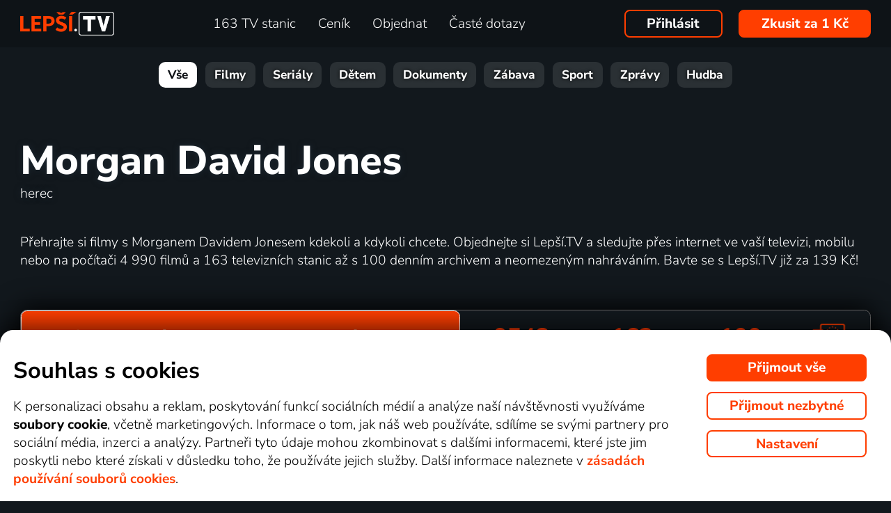

--- FILE ---
content_type: text/html; charset=UTF-8
request_url: https://www.xn--lep-tma39c.tv/top_tv/morgan-david-jones/
body_size: 59470
content:
<!DOCTYPE html>
<html lang="cs" class="page-origin-web --origin-web page-handle-normal --handle-normal  abc-test-homepage-1">
    <head>
                <meta charset="UTF-8">
        <link
            rel="preload"
            href="/web/plugin/font-nunito-sans/source/pe0AMImSLYBIv1o4X1M8ce2xCx3yop4tQpF_MeTm0lfUVwoNnq4CLz0_kJ3xzA.woff2"
            as="font"
            type="font/woff2"
            crossorigin>
        <link
            rel="preload"
            href="/web/plugin/font-nunito-sans/source/pe0AMImSLYBIv1o4X1M8ce2xCx3yop4tQpF_MeTm0lfUVwoNnq4CLz0_kJPxzGOF.woff2"
            as="font"
            type="font/woff2"
            crossorigin>

        <link href="/web/plugin/font-nunito-sans/font-face.css" rel="stylesheet">

        <link rel="preconnect" href="https://www.googletagmanager.com" crossorigin />
        
        <base href="/web/" />
        <title>Filmy s&nbsp;Morganem Davidem Jonesem | Lepší.TV</title>
         
		            <link rel="apple-touch-icon" sizes="180x180" href="/web/page-site/imgs/favicon4/cz/apple-touch-icon.png" />
            <link rel="icon" type="image/png" sizes="32x32" href="/web/page-site/imgs/favicon4/cz/favicon-32x32.png" />
            <link rel="icon" type="image/png" sizes="16x16" href="/web/page-site/imgs/favicon4/cz/favicon-16x16.png" />
            <link rel="icon" type="image/png" sizes="512x512" href="/web/page-site/imgs/favicon4/cz/android-chrome-512x512.png" />
            <link rel="icon" type="image/png" sizes="192x192" href="/web/page-site/imgs/favicon4/cz/android-chrome-192x192.png" />
            <link rel="icon" href="/web/page-site/imgs/favicon4/cz/favicon.ico" />
            <meta name="msapplication-TileColor" content="#ffffff" />
            <meta name="msapplication-TileImage" content="/web/page-site/imgs/favicon4/cz/android-chrome-192x192.png" />
            <meta name="theme-color" content="#ff3e00" />
                
        <meta name="viewport" content="width=device-width, initial-scale=1">
        
        <meta name="description" content="Předplaťte si svou Lepší.TV na rok nebo na jednotlivé měsíce. Možnost zakoupení přehrávacího zařízení nebo pronájem. Možnost platby v EUR." />
                <meta property="og:type" content="profile" />
                                <meta property="og:logo" content="https://www.xn--lep-tma39c.tv/web/page-site/imgs/logo/lepsitv_oranz_bile.png?v=5" />
                <meta property="og:locale" content="cs_CZ" />
                <meta property="og:site_name" content="Lepší.TV" />
        
                <meta property="og:image" content="https://www.xn--lep-tma39c.tv/web/page-site/imgs/og_image/lepsitv.png?v=4" />
                <meta property="og:image:type" content="image/png" /> 
                        <meta property="og:image:width" content="720" /> 
                        <meta property="og:image:height" content="376" /> 
                        <meta property="og:image:alt" content="Logo Lepší.TV" /> 
                        
                <meta property="profile:first_name " content="Morgan" />
                <meta property="profile:last_name " content="David Jones" />
                
                <link rel="canonical" href="https://www.xn--lep-tma39c.tv/top_tv/morgan-david-jones/" />
        <meta property="og:url" content="https://www.xn--lep-tma39c.tv/top_tv/morgan-david-jones/" />
                                <meta name="seznam-wmt" content="v1xTsZPvkyJXxzVWnRZluq2OqiPnL71D" />
        
                <meta name="facebook-domain-verification" content="6r4omhuls7jgcqaskfyxjq19kld1dz" />
                <meta name="facebook-domain-verification" content="jm8uu5ud6uw0zfywgt3qtodpbijnwq" />
        <meta name="google-site-verification" content="hM96ckwlgtdUqMBhvcANhNgFW_EzH8uSBerY0vmEqW4" />
        
                
        <link rel="sitemap" type="application/xml" title="Sitemap" href="https://www.xn--lep-tma39c.tv/web/folder/sitemap_index.xml" />
        
        <script data-keephead="1">
                  dataLayer = [{"ad_storage":"denied","analytics_storage":"denied"},{"event":"page_view","login":false,"sluzbaZeme":"cz"},{"event":"cj_pageview","cj_pagetype":"productDetail","cj_enterprise":"1564790","cj_tagid":"384139840646"}];
                  </script>
        
                
        <!-- Google Tag Manager -->
        <script data-keephead="1">(function(w,d,s,l,i){w[l]=w[l]||[];w[l].push({'gtm.start':
        new Date().getTime(),event:'gtm.js'});var f=d.getElementsByTagName(s)[0],
        j=d.createElement(s),dl=l!='dataLayer'?'&l='+l:'';j.async=true;j.src=
        'https://www.googletagmanager.com/gtm.js?id='+i+dl;f.parentNode.insertBefore(j,f);
        })(window,document,'script','dataLayer','GTM-KPXMW3T');</script>
        <!-- End Google Tag Manager -->
        
                        
                  <!-- Smartsupp Live Chat script -->
            
        		
        
        
            <link rel="stylesheet" type="text/css" href="plugin/animate/animate_bold.css?2">
        
            
            
        
                
                <link type="text/css" rel="preload stylesheet" as="style" href="plugin/font-awesome/css/font-awesome.min.css?v=2" />
            
            
            
            
            <link type="text/css" rel="preload stylesheet" as="style" href="plugin/spinner/spinner.css">
        
            
            <link type="text/css" rel="preload stylesheet" as="style" href="plugin/scrolltop/jquery.scrolltop.css?v=4" />
        <link href="plugin/font/Source_Sans_Pro.css?v=4" rel="stylesheet" />
            
            <link rel="stylesheet" type="text/css" href="plugin/slick/slick.css">
        
            <link rel="stylesheet" href="https://cdn.jsdelivr.net/npm/swiper@12/swiper-bundle.min.css">
            
        
            <link rel="stylesheet" type="text/css" href="plugin/tooltipster/dist/css/tooltipster.bundle.min.css" />
        
          
            
            <link rel="stylesheet" type="text/css" href="temp/sources/page-site-index-index_css_dark1.css?v=176891227999">
            
            
            
            
            
        <style>body{font-max: 'Source Sans Pro',sans-serif!important;}</style>
            
        

            <link rel="stylesheet" type="text/css" href="temp/sources/page-site-content_toptv-content_toptv_css_dark1.css?v=176917824599">
            <link rel="stylesheet" type="text/css" href="temp/sources/page-site-content_homepage-content_homepage2_css_dark1.css?v=176830741099">
            <link rel="stylesheet" type="text/css" href="temp/sources/page-site-content_toptv-content_toptv_css_2025.css?v=176917526999">
            <link rel="stylesheet" type="text/css" href="temp/sources/page-site-content_toptv-theme-theme-section.css?v=176917893899">
            
            
<link type="text/css" rel="preload stylesheet" as="style" href="temp/sources/page-site-content_prednosti-content_prednosti.css?v=176796732799">


            
            <link rel="stylesheet" type="text/css" href="temp/sources/page-site-content_order-content_order_css_dark1b.css?v=176303415399">
            <link rel="stylesheet" type="text/css" href="temp/sources/page-site-content_order-content_order_css_dark1b_generate3.css?v=176837860299">
            <link rel="stylesheet" type="text/css" href="temp/sources/page-site-content_order-content_order_css_dark1b_new.css?v=175888888999">
            <link rel="stylesheet" type="text/css" href="temp/sources/page-site-content_terms-content_terms_css_dark1.css?v=174945238999">
            <link rel="stylesheet" type="text/css" href="temp/sources/page-site-content_order-content_order_css_nemobil.css?v=175197214799">
            <link rel="stylesheet" type="text/css" href="temp/sources/page-site-content_order-content_order_css_mobil.css?v=176537300199">
            <link rel="stylesheet" type="text/css" href="temp/sources/page-site-content_order-content_order3_css.css?v=176615355099">
            
            
            
        
<link type="text/css" rel="preload stylesheet" as="style" href="temp/sources/page-site-content_vyhody-content_vyhody_v2.css?v=176829947199">

<link type="text/css" rel="preload stylesheet" as="style" href="temp/sources/page-site-content_stanice-content_stanice.css?v=174945238999">

<link type="text/css" rel="preload stylesheet" as="style" href="temp/sources/page-site-content_videoteka-content_videoteka.css?v=176769456699">
<link type="text/css" rel="preload stylesheet" as="style" href="temp/sources/page-site-content_funguje-content_funguje.css?v=176823687599">


<link rel="stylesheet" fetchpriority="low" href="temp/sources/page-site-content_muzete_zkusit-content_muzete_zkusit.css?v=176820662299">
<link type="text/css" rel="preload stylesheet" as="style" href="temp/sources/page-site-content_faq-content_faq.css?v=174945238899">

            <link rel="stylesheet" type="text/css" href="temp/sources/page-site-content_recenze-content_recenze_css.css?v=176823688599">
            
        
<link type="text/css" rel="preload stylesheet" as="style" href="temp/sources/page-site-footer-footer_css_dark1.css?v=176796635099">

            <link rel="stylesheet" type="text/css" href="temp/sources/page-site-consent-consent_css.css?v=175731663999">   
            
        

            <link rel="stylesheet" type="text/css" href="temp/sources/page-site-menu-menu_css_dark1.css?v=176796635099"> 
        

            <link type="text/css" rel="preload stylesheet" as="style" href="temp/sources/page-site-login-login_css_dark1.css?v=176224193499">
            
            
        
        
        
        <link rel="alternate" hreflang="cs" href="https://www.xn--lep-tma39c.tv/top_tv/morgan-david-jones/" title="Česky" />        <meta name="og:locale:alternate" content="cs_CZ" />
        
        <link rel="alternate" hreflang="sk" href="https://www.xn--lepia-xdb.tv/top_tv/morgan-david-jones/" title="Slovensky" />        <meta name="og:locale:alternate" content="sk_SK" />
        
        <link rel="alternate" hreflang="en" href="https://www.xn--lep-tma39c.tv/en/top_tv/morgan-david-jones/" title="English" />
        <link rel="alternate" hreflang="pl" href="https://www.gonet.tv/pl/top_tv/morgan-david-jones/" title="Polski" />        <meta name="og:locale:alternate" content="pl_PL" />
        
        <link rel="alternate" hreflang="hr" href="https://www.gonet.tv/hr/top_tv/morgan-david-jones/" title="Hrvatski" />        <meta name="og:locale:alternate" content="hr_HR" />
        
        <link rel="alternate" hreflang="uk" href="https://www.gonet.tv/ua/top_tv/morgan-david-jones/" title="Українська" />        <meta name="og:locale:alternate" content="uk_UA" />
            
        <link rel="alternate" hreflang="uk-CZ" href="https://www.gonet.tv/ua-cz/top_tv/morgan-david-jones/" title="Українська (CZ)" />    
        <link rel="alternate" hreflang="uk-SK" href="https://www.gonet.tv/ua-sk/top_tv/morgan-david-jones/" title="Українська (SK)" />    
        <link rel="alternate" hreflang="uk-PL" href="https://www.gonet.tv/ua-pl/top_tv/morgan-david-jones/" title="Українська (PL)" />    
        <link rel="alternate" hreflang="uk-HR" href="https://www.gonet.tv/ua-hr/top_tv/morgan-david-jones/" title="Українська (HR)" />        
                <script type="application/ld+json" data-keephead="1">
        {
    "@type": "ItemList",
    "itemListElement": [
        {
            "@type": "ListItem",
            "position": 1,
            "item": {
                "@type": "Movie",
                "name": "L\u00e1ska k pron\u00e1jmu",
                "url": "https:\/\/www.xn--lep-tma39c.tv\/top_tv\/film\/laska-k-pronajmu-online\/",
                "dateCreated": "2023",
                "countryOfOrigin": [
                    {
                        "@type": "Country",
                        "name": "Kanada"
                    }
                ],
                "genre": "Komedie, Romantick\u00fd",
                "image": "https:\/\/d17.gonet.tv\/api\/obr\/porad_fac3c2c7c56e2418e322eb63643f7d4c-960.jpg",
                "potentialAction": {
                    "@type": "WatchAction",
                    "target": "https:\/\/www.xn--lep-tma39c.tv\/top_tv\/film\/laska-k-pronajmu-online\/?email_akce=sledovat",
                    "expectsAcceptanceOf": {
                        "@type": "Offer",
                        "category": "subscription",
                        "eligibleRegion": [
                            "BE",
                            "BG",
                            "CZ",
                            "DK",
                            "DE",
                            "EE",
                            "IE",
                            "GR",
                            "ES",
                            "FR",
                            "HR",
                            "IT",
                            "CY",
                            "LV",
                            "LT",
                            "LU",
                            "HU",
                            "MT",
                            "NL",
                            "AT",
                            "PL",
                            "PT",
                            "RO",
                            "SI",
                            "SK",
                            "FI",
                            "SE"
                        ],
                        "url": "https:\/\/www.xn--lep-tma39c.tv\/objednavka\/",
                        "priceSpecification": {
                            "@type": "UnitPriceSpecification",
                            "priceCurrency": "CZK",
                            "price": "249.00"
                        }
                    }
                }
            }
        },
        {
            "@type": "ListItem",
            "position": 2,
            "item": {
                "@type": "Movie",
                "name": "Romantick\u00e9 \u00fato\u010di\u0161t\u011b",
                "url": "https:\/\/www.xn--lep-tma39c.tv\/top_tv\/film\/romanticke-utociste-online\/",
                "dateCreated": "2021",
                "countryOfOrigin": [
                    {
                        "@type": "Country",
                        "name": "Kanada"
                    }
                ],
                "genre": "Drama, Romantick\u00fd",
                "image": "https:\/\/n62.gonet.tv\/api\/obr\/porad_91b6678d648ed22f47f344c6971d7873-960.jpg",
                "potentialAction": {
                    "@type": "WatchAction",
                    "target": "https:\/\/www.xn--lep-tma39c.tv\/top_tv\/film\/romanticke-utociste-online\/?email_akce=sledovat",
                    "expectsAcceptanceOf": {
                        "@type": "Offer",
                        "category": "subscription",
                        "eligibleRegion": [
                            "BE",
                            "BG",
                            "CZ",
                            "DK",
                            "DE",
                            "EE",
                            "IE",
                            "GR",
                            "ES",
                            "FR",
                            "HR",
                            "IT",
                            "CY",
                            "LV",
                            "LT",
                            "LU",
                            "HU",
                            "MT",
                            "NL",
                            "AT",
                            "PL",
                            "PT",
                            "RO",
                            "SI",
                            "SK",
                            "FI",
                            "SE"
                        ],
                        "url": "https:\/\/www.xn--lep-tma39c.tv\/objednavka\/",
                        "priceSpecification": {
                            "@type": "UnitPriceSpecification",
                            "priceCurrency": "CZK",
                            "price": "249.00"
                        }
                    }
                }
            }
        }
    ],
    "@context": "https:\/\/schema.org"
}        </script>
                <script type="application/ld+json" data-keephead="1">
        {
    "@type": "Person",
    "name": "Morgan David Jones",
    "@context": "https:\/\/schema.org"
}        </script>
                <script type="application/ld+json" data-keephead="1">
        {
    "@type": "WebPage",
    "name": "Filmy s&nbsp;Morganem Davidem Jonesem | Lep\u0161\u00ed.TV",
    "breadcrumb": {
        "@type": "BreadcrumbList",
        "itemListElement": [
            {
                "@type": "ListItem",
                "position": 1,
                "item": "https:\/\/www.xn--lep-tma39c.tv\/",
                "name": "Lep\u0161\u00ed.TV"
            },
            {
                "@type": "ListItem",
                "position": 2,
                "item": "https:\/\/www.xn--lep-tma39c.tv\/top_tv\/",
                "name": "Top tv"
            },
            {
                "@type": "ListItem",
                "position": 3,
                "item": "https:\/\/www.xn--lep-tma39c.tv\/top_tv\/morgan-david-jones\/",
                "name": "Morgan david jones"
            }
        ]
    },
    "@context": "https:\/\/schema.org"
}        </script>
                
    </head>
    
        
    <body class="body_content_toptv  body_content_order_new body_lang_cs body_support_webp theme-2025">
              
        		
        
    	        <!-- Google Tag Manager (noscript) -->
        <noscript><iframe src="https://www.googletagmanager.com/ns.html?id=GTM-KPXMW3T"
        height="0" width="0" style="display:none;visibility:hidden"></iframe></noscript>
        <!-- End Google Tag Manager (noscript) -->
				
        
<div id="menu_wrap" class="">
    <div id="menu" class="menu menu-verze-3">
    <div class="menu_content page-width page-padding-x">
        <a class="menu_toggle menu_displayIcon global_none" title="MENU" href="javascript:page.popup.menu.toggle();">
          <span>Menu</span>
        </a>

        <span class="menu_logo"><a href="https://www.xn--lep-tma39c.tv/" class="menu_itemA"><img src="/web/page-site/imgs/logo/lepsitv_oranz_bile.png?v=5" alt="Lepší.TV" title="Lepší.TV nová dimenze sledování televize"></a></span>
                
        <span class="menu_displayBlock" data-block="all">
            
            <span class="menu_item menu_itemNone menu_scrollShow onlinetv_ShowInlineBlock">
                <a href="https://www.xn--lep-tma39c.tv/" class="menu_itemA onlinetv_selectUnderlineBold "><i class="fa fa-home"></i><span class="menu_itemNone menu_scrollShow">&nbsp;&nbsp;Domů</span></a>
            </span>
                        
            <span class="menu_item"><a href="https://www.xn--lep-tma39c.tv/tv_stanice_online/" class="menu_itemA onlinetv_selectUnderlineBold " ><span class="menu_itemText">
                            	163 TV stanic            	            	            	
            	</span></a></span>
            
            <span class="menu_item"><a href="https://www.xn--lep-tma39c.tv/cenik/" class="menu_itemA onlinetv_selectUnderlineBold " ><span class="menu_itemText">Ceník</span></a></span>
                                          <span class="menu_item"><a href="https://www.xn--lep-tma39c.tv/objednavka/" class="menu_itemA onlinetv_selectUnderlineBold "><span class="menu_itemText">Objednat</span></a></span>
                                                  
                        
            <span class="menu_item onlinetv_hideBlock"><a href="https://www.xn--lep-tma39c.tv/caste_dotazy/" 
                            	class="menu_itemA onlinetv_selectUnderlineBold " >
            	<span class="menu_itemText">Časté dotazy            	</span>
            </a></span>
            
            
                        
                        
                          <span class="order-link-menu">
                <a class="menu_objednat_link content_orangeButton onlinetv_select button-2" href="https://www.xn--lep-tma39c.tv/objednavka/">Zkusit za 1&nbsp;Kč</a>
              </span>
                    </span>

        <span class="menu_login">
                            <a href="javascript:page.account.login();" class="button-1 menu_itemA"><span class="menu_itemText">Přihlásit</span></a>
                        <div id="login" class="login global_none" style="display:none">

	<div data-login="login_prompt" class="login_prompt global_none">
		<div class="login_prompt_child_wrap">
			<div class="login_prompt_child">
				<div class="menu-popup__head">
					<div class="menu-popup__head-left">
						<a class="menu-popup__logo" href="https://www.xn--lep-tma39c.tv/">
							<img class="menu-popup__logo-img" src="/web/page-site/imgs/logo/lepsitv_oranz_bile.png?v=5"
								alt="Lepší.TV" title="Lepší.TV">
						</a>
					</div>
					<div class="menu-popup__head-right">
						<a class="menu-popup__close" href="javascript:page.popup.login.hide();">
							<img class="menu-popup__close-img" src="/web/page-site/menu/imgs/mobil-menu-close-2.png">
						</a>
					</div>
				</div>

				<a href="javascript:page.popup.login.hide();" class="login_prompt_close"><svg width="800px" height="800px" viewBox="0 0 20 20" fill="none" xmlns="http://www.w3.org/2000/svg"><path d="M7.17158 14.2426C6.78106 14.6332 6.14789 14.6332 5.75737 14.2426C5.36684 13.8521 5.36684 13.2189 5.75737 12.8284L12.8284 5.75735C13.219 5.36682 13.8521 5.36682 14.2427 5.75735C14.6332 6.14787 14.6332 6.78104 14.2427 7.17156L7.17158 14.2426Z"/> <path d="M5.75737 7.17152C5.36684 6.781 5.36684 6.14783 5.75737 5.75731C6.14789 5.36679 6.78106 5.36679 7.17158 5.75731L14.2427 12.8284C14.6332 13.2189 14.6332 13.8521 14.2427 14.2426C13.8521 14.6331 13.219 14.6331 12.8284 14.2426L5.75737 7.17152Z"/></svg></a>

				
    
      
  


<div class="login_page2_blocks index_maxWidthMax login_page2_blocks_registration ">
    <div class="login_page2_blocks_child ">
	<div class="login_page2_blocks_child2 ">

	    <div class="login_page2_login keyboard_info">
		    <div class="login_page2_block index_maxWidthBlock  ">
		      	
			    <h2 class="h2">
			      Přihlášení			      			    </h2>
		      
		    <form id="login_page2_form" onsubmit="login.Ajax($(this)); return false;" action="https://www.xn--lep-tma39c.tv/prihlasit/" method="post">
			    <div class="login_page2_table">



			    <div class="new_input_part_contact_full">
				    <div class="new_input_contact_rowFull">
				      <div class="new_input_contact_input">
					      <label>
						    <input id="new_input_email" type="text" name="username" value=""  class="new_input_concat_input onlinetv_selectBorder " onkeyup="global.InputIsEmpty.call(this)" onchange="global.InputIsEmpty.call(this)" onblur="global.InputIsEmpty.call(this)"  onchange="" data-title="Email nebo uživatelské jméno" data-free="true" data-keyboard="num alphal+special emails" data-onenter="password" onblur="">
						    <label class="new_input_concat_label" for="new_input_email"><span data-error class="new_input_contact_error"></span><span class="new_input_concat_labelPlaceholder">Email nebo uživatelské jméno</span></label>
						    <span data-spiner="email" class="fa fa-refresh fa-spin new_input_contact_inputSpin"></span>
					      </label>
				      </div>
				      <div class="global_clear"></div>
				    </div>

				    <div class="new_input_contact_rowFull">
				      <div class="new_input_contact_input">
					    <label>
					      <input id="new_input_password" type="password" name="password"  autocomplete="off" class="new_input_concat_input onlinetv_selectBorder" onkeyup="global.InputIsEmpty.call(this)" onchange="global.InputIsEmpty.call(this)" onblur="global.InputIsEmpty.call(this)" onchange="" data-onenter="submit_complete" data-title="Heslo" onblur="">
					      <label class="new_input_concat_label" for="new_input_password"><span data-error class="new_input_contact_error"></span><span class="new_input_concat_labelPlaceholder">Heslo</span></label>
					      <i class="fa fa-eye new_input_contact_input_oko global_pointer global_none" title="Skrýt heslo" onclick="login.TogglePassword();"></i>
					      <i class="fa fa-eye-slash new_input_contact_input_oko global_pointer " title="Zobrazit heslo" onclick="login.TogglePassword();"></i>
					    </label>
				      </div>
				      <div class="global_clear"></div>
				    </div>
			    </div>
                <div class="login_warning" data-error="notfound">
                    Uživatel nebyl nalezen.<br />
                    <a rel="nofollow" href="https://www.xn--lep-tma39c.tv/zapomenute_heslo/"></a>
                </div>
		<div data-error="email" class="login_warning"></div>
		<div data-error="password" class="login_warning"></div>
			      <div class="global_clear"></div>

			      
				    <div class="login_page2_info_captcha">
				    Z&nbsp;bezpečnostních důvodů je třeba zadat kód z&nbsp;obrázku níže:				    </div>

			      <div class="login_page2_row" data-login="true" data-field="password">
				      <label class="login_page2_name" for="login_form_captcha">
					      Zadejte kód z&nbsp;obrázku				      </label>
				      <div class="login_page2_input">
					      <img src="[data-uri]" class="" 
						    style="max-width:10em;display:inline-block;vertical-align:middle"  />

					      <input id="login_form_captcha" type="text" name="captcha" value="" 
							     data-title="Zadejte kód z obrázku" class="onlinetv_selectBorder onlinetv_selectJump" 
							     data-keyboard="num alphal+special" data-onenter="submit_complete"
							     onchange="if($(this).val()!=login.userCaptcha) $('#login_page2_form [data-error=captcha]').hide();" 
							     onkeyup="if($(this).val()!=login.userCaptcha) $('#login_page2_form [data-error=captcha]').hide();" 
							     style="width:10em;display:inline-block;vertical-align:middle" />
				      </div>
				      <div class="global_clear"></div>
				      <div data-error="captcha" class="login_page2_error"></div>   
			      </div>
			      <div class="global_clear"></div>

			    
			    </div>
			    <div data-keyboard="concat" class="global_none" style="display: none;"></div>
			    <div class="global_clear"></div>

			    
			    <div class="login_page2_buttons">
			      <button type="submit" name="submit_complete" class="button-2-popup content_orangeButtonFull onlinetv_select">
				    <span data-ajax="0">
				      Přihlášení				    </span>
				    <span data-ajax="1" class="global_none">
					<i class="fa fa-spin fa-refresh"></i>
				    </span>
			      </button>
			      					    <a rel="nofollow" href="https://www.xn--lep-tma39c.tv/zapomenute_heslo/" onclick="$(this).attr('href',$(this).attr('href')+'?email='+$('#login_page2_form [name=username]').val());" class="login_page2_forgot_pasword global_hoverGray content_white onlinetv_select link-underline">
					      Neznám heslo				      </a>

			      			    </div>
		      </form>
		    </div>
	    </div>
	    	    <div class="login_page2_registration_wrap">
		    <div class="login_page2_registration">
			    <h2 class="h2">Nová registrace</h2>

			    <div class="login_page2_registration_rows">
				    				    				    					    <div class="login_page2_registration_row">
						    <div class="login_page2_registration_image">
							    <img src="/web/page-site/login/imgs/bile-ikony/tv_station.png" >
						    </div>
						    <div class="login_page2_registration_info">
							    Sledujte <b>163&nbsp;TV stanic</b>, ze kterých si vyberete pořady přesně podle sebe						    </div>
					    </div>
				    					    <div class="login_page2_registration_row">
						    <div class="login_page2_registration_image">
							    <img src="/web/page-site/login/imgs/bile-ikony/movies.png" >
						    </div>
						    <div class="login_page2_registration_info">
							    <b>Objevte tisíce filmů</b>, které se navíc stále obměňují. Vždy tak máte k&nbsp;dispozici něco nového						    </div>
					    </div>
				    					    <div class="login_page2_registration_row">
						    <div class="login_page2_registration_image">
							    <img src="/web/page-site/login/imgs/bile-ikony/back.png" >
						    </div>
						    <div class="login_page2_registration_info">
							    Užijte si bezkonkurenční sledování <b>až 100&nbsp;dní zpětně</b>, díky kterému stihnete opravdu vše						    </div>
					    </div>
				    					    <div class="login_page2_registration_row">
						    <div class="login_page2_registration_image">
							    <img src="/web/page-site/login/imgs/bile-ikony/eu.png" >
						    </div>
						    <div class="login_page2_registration_info">
							    Pusťte se do <b>sledování v&nbsp;celé EU</b> a&nbsp;na jakémkoli zařízení. Televizi, mobilu, tabletu i&nbsp;počítači						    </div>
					    </div>
				    				    <br>
			    </div>
				<button onclick="location.href='https://www.xn--lep-tma39c.tv/objednavka/'" class="onlinetv_select button-2-popup content_orangeButtonFull">
										    Registrovat&nbsp;a&nbsp;vyzkoušet bez&nbsp;závazku&nbsp;za&nbsp;1&nbsp;Kč				    
					          
				</button>
		    </div>
	    </div>
	    	</div>
    </div>
</div>




			</div>
		</div>
	</div>
</div>


        </span>

                <span class="menu_objednat">
            <a 
              class="menu_objednat_link content_orangeButton onlinetv_select button-2"
              href="https://www.xn--lep-tma39c.tv/objednavka/"
            >Zkusit za 1&nbsp;Kč</a>
        </span>
                
        <div class="global_clear"></div>
    </div>
</div>

</div>


<div class="index_content">

	  <div class="index_content_body">
    <div id="content_toptv">

    <div class="content-toptv__header">
        <nav class="content-toptv__nav">
    <div class="content-toptv__nav-wrap">
        <div class="content-toptv__nav-items">
                            <a class="content-toptv__nav-item content-toptv__nav-item--active"
                    href="https://www.xn--lep-tma39c.tv/top_tv/">Vše</a>
                            <a class="content-toptv__nav-item"
                    href="https://www.xn--lep-tma39c.tv/top_tv/film/">Filmy</a>
                            <a class="content-toptv__nav-item"
                    href="https://www.xn--lep-tma39c.tv/top_tv/serial/">Seriály</a>
                            <a class="content-toptv__nav-item"
                    href="https://www.xn--lep-tma39c.tv/top_tv/detem/">Dětem</a>
                            <a class="content-toptv__nav-item"
                    href="https://www.xn--lep-tma39c.tv/top_tv/dokument/">Dokumenty</a>
                            <a class="content-toptv__nav-item"
                    href="https://www.xn--lep-tma39c.tv/top_tv/zabava/">Zábava</a>
                            <a class="content-toptv__nav-item"
                    href="https://www.xn--lep-tma39c.tv/top_tv/sport/">Sport</a>
                            <a class="content-toptv__nav-item"
                    href="https://www.xn--lep-tma39c.tv/top_tv/zpravy/">Zprávy</a>
                            <a class="content-toptv__nav-item"
                    href="https://www.xn--lep-tma39c.tv/top_tv/hudba/">Hudba</a>
                    </div>
    </div>
</nav>
    </div>

    
<!-- stranka herce -->

<div class="content_toptv2_top content_toptv2_top-vetsiNE content_toptv2_top-herec page-padding-x page-width">    	
        
	<div class="content_toptv2_title content_toptv2_title_wrap">
		<h1 class="content_toptv2_title_h1">
    		Morgan David Jones    	</h1>
    				<div>herec</div>
			</div>
    
		
	  
		
	<div class="content_toptv2_info">
    	
      <div class="content_toptv_herec_info">
                        
            <div class="content_toptv_herec_info_desc">
            
                    	
        	        	
        	        	
        	        	
        	        	
        	        	
        	        	<div style="margin-top:1em">Přehrajte si filmy s&nbsp;Morganem Davidem Jonesem kdekoli a&nbsp;kdykoli chcete. Objednejte si Lepší.TV a&nbsp;sledujte přes internet ve vaší televizi, mobilu nebo na počítači 4&nbsp;990&nbsp;filmů a&nbsp;163&nbsp;televizních stanic až s&nbsp;100&nbsp;denním archivem a&nbsp;neomezeným nahráváním. Bavte se s&nbsp;Lepší.TV již za 139&nbsp;Kč!</div>
        	        	      
            </div>
            
            <div style="clear:both"></div>
        </div>
        
	</div>
	
		
	<div class="content_toptv2_buttons">
	
	

      				
        <div class="head_buttonmain_align">  
	<a href="https://www.xn--lep-tma39c.tv/objednavka/" class="head_buttonmain head_buttonmain-toptv onlinetv_select  ">
          <span class="head_buttonmain_action_wrap">
							<span class="head_buttonmain_action">
										<span class="">
						<b class="head_buttonmain_fullfont">
							<span style="font-size:0.8em">Sledovat filmy s&nbsp;Morganem Davidem Jonesem</span>						</b>
						<br />a&nbsp;k tomu bez závazku získat					</span>
					<i class="fa fa-chevron-right"></i>				</span>
						  
			            <span class="head_buttonmain_second">
			
			    			
    			<span class="head_buttonmain_info head_icon_button">
				  				    <span class="head_buttonmain_info_big">9548</span><br />
                    <span class="head_buttonmain_info_white">filmů a&nbsp;seriálů</span>
                                  </span>
                
                <span class="head_buttonmain_seperate"><span class="head_buttonmain_seperate_item"></span></span>
			
						                <span class="head_buttonmain_info">
                    <span class="head_buttonmain_info_big">163</span><br />
                    <span class="head_buttonmain_info_white">TV stanic</span>
                </span>
                <span class="head_buttonmain_seperate"><span class="head_buttonmain_seperate_item"></span></span>
			                <span class="head_buttonmain_info head_icon_button">
                    <span class="head_buttonmain_info_big"><sub>až</sub>100</span><br />
                    <span class="head_buttonmain_info_white"> dní zpětně</span>
                </span>
                
						
			            
                        
                        
            <span class="head_buttonmain_seperate head_icon_button_devices head_buttonmain_info-nomobile"><span class="head_buttonmain_seperate_item"></span></span>
            <span class="head_buttonmain_info head_icon_button head_icon_button head_icon_button_devices head_buttonmain_info-nomobile">
                 <img src="/web/page-site/imgs/dark/zarizeni_orange.png" class="head_buttonmain_info_imgfull" alt="Sledujte kdekoliv v&nbsp;televizi, počítači i&nbsp;mobilu" title="Sledujte kdekoliv v televizi, počítači i mobilu" />
							<br>
					<span class="head_buttonmain_info_white">kdekoli</span>
            </span>
			
            <!--span class="head_buttonmain_seperate head_icon_button head_icon_button_eu head_buttonmain_info-nomobile"><span class="head_buttonmain_seperate_item"></span></span>
            <span class="head_buttonmain_info head_icon_button head_icon_button head_icon_button_eu head_buttonmain_info-nomobile">
                 <img src="/web/page-site/imgs/dark/eu_orange.png" class="head_buttonmain_info_imgfull" alt="EU" title="EU" />
            </span-->
            
                        </span>
          </span>
							            </a>
	    
	    
				
					  
		
		</div>
            		
	</div>

</div>


<div class="page-width page-padding-x">
<h2 class="index_maxWidthMax content_toptv_podnadpis" style="">filmy s&nbsp;Morganem Davidem Jonesem připravené k&nbsp;přehrání: </h2>
</div>

    
    
    <div class="content_toptv_movieStrip1 page-padding-x  index_maxWidthMax" 
    	>
    
            
        <a class="content_toptv_porad content_toptv_porad-big" href="https://www.xn--lep-tma39c.tv/top_tv/film/laska-k-pronajmu-online/" title="Láska k pronájmu" 
                >
                            	
                	<div class="prehled_item_left_img2">
                	
                		                    		<img src="https://d17.gonet.tv/api/obr/porad_fac3c2c7c56e2418e322eb63643f7d4c-600.jpg" alt="Láska k pronájmu" class="prehled_item_left_img" 
                    		style="object-fit: cover; object-position: 50% 44%;" />
                    	            	    	
            	    	            	    	
                            <span class="prehled_item_left_rating">66<small>%</small></span>
                                                                        
                        
                                                
                                        	
                		                    		
                        
        	    	</div>
        	    	
        	    	<div class="content_toptv_porad_desc">
        	    	
        	    		<h3 class="content_toptv_porad_desc_nazev">
                    		Láska k pronájmu                    	</h3>
                    	
                    	                    	
                    	<div class="content_toptv_porad_desc_info">
                    		2023 | Kanada | Komedie, Romantický                    	</div>
                    </div>
                    
                </a><!-- 
         --><a class="content_toptv_porad content_toptv_porad-big" href="https://www.xn--lep-tma39c.tv/top_tv/film/romanticke-utociste-online/" title="Romantické útočiště" 
                >
                            	
                	<div class="prehled_item_left_img2">
                	
                		                    		<img src="https://n62.gonet.tv/api/obr/porad_91b6678d648ed22f47f344c6971d7873-600.jpg" alt="Romantické útočiště" class="prehled_item_left_img" 
                    		style="object-fit: cover; object-position: 50% 51.5%;" />
                    	            	    	
            	    	            	    	
                            <span class="prehled_item_left_rating">57<small>%</small></span>
                                                                        
                        
                                                
                                        	
                		                    		
                        
        	    	</div>
        	    	
        	    	<div class="content_toptv_porad_desc">
        	    	
        	    		<h3 class="content_toptv_porad_desc_nazev">
                    		Romantické útočiště                    	</h3>
                    	
                    	                    	
                    	<div class="content_toptv_porad_desc_info">
                    		2021 | Kanada | Drama, Romantický                    	</div>
                    </div>
                    
                </a><!-- 
         -->    </div>
    
        
		




            <div class="podstranky-prednosti">
            
<div class="content-prednosti">
    <div class="content-prednosti__collection">
                    <div class="content-prednosti__collection-group">
                                    <div class="content-prednosti__collection-item" data-data="{&quot;title&quot;:&quot;Bez &lt;br \/&gt;\r\nz\u00e1vazku&quot;,&quot;info&quot;:&quot;S&amp;nbsp;Lep\u0161\u00ed.TV nemus\u00edte podepisovat \u017e\u00e1dn\u00e9 smlouvy nebo se v\u00e1zat na dlouh\u00e9 obdob\u00ed. Slu\u017ebu m\u016f\u017eete kdykoli jednodu\u0161e zru\u0161it.&quot;,&quot;image&quot;:&quot;\/folder\/bile_piktogramy\/imgs\/piktogram-692816b7789eb.png&quot;,&quot;pozice&quot;:0}">
                        <div class="content-prednosti__collection-item-wrap">
                            <span class="content-prednosti__collection-item-pictogram">
                                <img class="content-prednosti__collection-item-pictogram-img" src="/folder/bile_piktogramy/imgs/piktogram-692816b7789eb.png">
                            </span>
                            <span class="content-prednosti__collection-item-title">Bez <br />
závazku</span>
                        </div>
                    </div>
                                    <div class="content-prednosti__collection-item" data-data="{&quot;title&quot;:&quot;Nejdel\u0161\u00ed zp\u011btn\u00e9&lt;br \/&gt;\r\nzhl\u00e9dnut\u00ed&quot;,&quot;info&quot;:&quot;Nesp\u011bchejte k televizi. V\u0161echny po\u0159ady na v\u00e1s po\u010dkaj\u00ed a\u017e 100&amp;nbsp;dn\u00ed zp\u011btn\u011b. S Lep\u0161\u00ed.TV v\u00e1m u\u017e nikdy nic neute\u010de.&quot;,&quot;image&quot;:&quot;\/folder\/bile_piktogramy\/imgs\/piktogram-692812881b782.png&quot;,&quot;pozice&quot;:1}">
                        <div class="content-prednosti__collection-item-wrap">
                            <span class="content-prednosti__collection-item-pictogram">
                                <img class="content-prednosti__collection-item-pictogram-img" src="/folder/bile_piktogramy/imgs/piktogram-692812881b782.png">
                            </span>
                            <span class="content-prednosti__collection-item-title">Nejdelší zpětné<br />
zhlédnutí</span>
                        </div>
                    </div>
                                    <div class="content-prednosti__collection-item" data-data="{&quot;title&quot;:&quot;Pro ka\u017ed\u00e9&lt;br \/&gt;\r\nza\u0159\u00edzen\u00ed&quot;,&quot;info&quot;:&quot;A\u0165 u\u017e jste doma u televize, na cest\u00e1ch s&amp;nbsp;notebookem nebo u baz\u00e9nu\u00a0s&amp;nbsp;mobilem, s&amp;nbsp;Lep\u0161\u00ed.TV m\u00e1te z\u00e1bavu v\u017edy po ruce.&quot;,&quot;image&quot;:&quot;\/folder\/bile_piktogramy\/imgs\/piktogram-6928131761e2b.png&quot;,&quot;pozice&quot;:2}">
                        <div class="content-prednosti__collection-item-wrap">
                            <span class="content-prednosti__collection-item-pictogram">
                                <img class="content-prednosti__collection-item-pictogram-img" src="/folder/bile_piktogramy/imgs/piktogram-6928131761e2b.png">
                            </span>
                            <span class="content-prednosti__collection-item-title">Pro každé<br />
zařízení</span>
                        </div>
                    </div>
                            </div>
                    <div class="content-prednosti__collection-group">
                                    <div class="content-prednosti__collection-item" data-data="{&quot;title&quot;:&quot;9548&amp;nbsp;film\u016f&lt;br \/&gt;\r\na seri\u00e1l\u016f&quot;,&quot;info&quot;:&quot;Sledujte kino trh\u00e1ky, obl\u00edben\u00e9 seri\u00e1ly, dokumenty i poh\u00e1dky pro d\u011bti. Bez p\u0159\u00edplatku a nav\u00edc v \u010de\u0161tin\u011b.&quot;,&quot;image&quot;:&quot;\/folder\/bile_piktogramy\/imgs\/piktogram-692813b82775d.png&quot;,&quot;pozice&quot;:3}">
                        <div class="content-prednosti__collection-item-wrap">
                            <span class="content-prednosti__collection-item-pictogram">
                                <img class="content-prednosti__collection-item-pictogram-img" src="/folder/bile_piktogramy/imgs/piktogram-692813b82775d.png">
                            </span>
                            <span class="content-prednosti__collection-item-title">9548&nbsp;filmů<br />
a seriálů</span>
                        </div>
                    </div>
                                    <div class="content-prednosti__collection-item" data-data="{&quot;title&quot;:&quot;Vysok\u00e1&lt;br \/&gt;\r\nkvalita&quot;,&quot;info&quot;:&quot;Lep\u0161\u00ed.TV p\u0159in\u00e1\u0161\u00ed \u0161pi\u010dkov\u00fd obraz i&amp;nbsp;zvuk, abyste si mohli u\u017e\u00edt sv\u00e9 obl\u00edben\u00e9 po\u0159ady naplno a&amp;nbsp;bez kompromis\u016f.&quot;,&quot;image&quot;:&quot;\/folder\/bile_piktogramy\/imgs\/piktogram-692814609cf37.png&quot;,&quot;pozice&quot;:4}">
                        <div class="content-prednosti__collection-item-wrap">
                            <span class="content-prednosti__collection-item-pictogram">
                                <img class="content-prednosti__collection-item-pictogram-img" src="/folder/bile_piktogramy/imgs/piktogram-692814609cf37.png">
                            </span>
                            <span class="content-prednosti__collection-item-title">Vysoká<br />
kvalita</span>
                        </div>
                    </div>
                                    <div class="content-prednosti__collection-item" data-data="{&quot;title&quot;:&quot;Kdekoli&lt;br \/&gt;\r\nv EU&quot;,&quot;info&quot;:&quot;S&amp;nbsp;Lep\u0161\u00ed.TV v\u00e1m neute\u010de \u017e\u00e1dn\u00fd po\u0159ad. U\u017eijete si svou obl\u00edbenou televizn\u00ed z\u00e1bavu na&amp;nbsp;dovolen\u00e9 nebo na slu\u017eebn\u00ed cest\u011b kdekoli v&amp;nbsp;EU.&quot;,&quot;image&quot;:&quot;\/folder\/bile_piktogramy\/imgs\/piktogram-693fc8289d813.png&quot;,&quot;pozice&quot;:5}">
                        <div class="content-prednosti__collection-item-wrap">
                            <span class="content-prednosti__collection-item-pictogram">
                                <img class="content-prednosti__collection-item-pictogram-img" src="/folder/bile_piktogramy/imgs/piktogram-693fc8289d813.png">
                            </span>
                            <span class="content-prednosti__collection-item-title">Kdekoli<br />
v EU</span>
                        </div>
                    </div>
                            </div>
            </div>
</div>        </div>

        <div class="content-balicky" data-magnet="on" data-magnet-correct="0">
            <div class="content-balicky__wrap">
				<div class="content-balicky__content">
					<h2 class="content-balicky__nadpis h2">
						Vyberte si to pravé pro vás					</h2>
					<p class="content-balicky__nadpis-dodatek">
						Služby můžete kdykoli jednoduše změnit nebo zrušit. 
Vše je bez závazku.					</p>
				</div>
				<div class="content_hm_modul_wrap content_mobile_padding content_hm_productsWrap">
					
	
<div id="content_ord3" class="content_ord3 content_ord3__main--modul-homepage content_ord3__main--block_step1 content_ord3__product--notbox">    
    <div class="content_ord3__main--body">
		<div class="content_ord3__main--body_child">
						
			<form id="content_ord3__main--form" action="https://www.xn--lep-tma39c.tv/objednavka/?card=true&step=5&status=reload" method="post" onsubmit="return content_order3.OnSubmit() && content_order3.CardPaid();" novalidate>
				<div class="content_ord3__main--windows">
					<div class="content_ord3__main--block_part content_ord3__main--block_part_1">
						
												
							
	
<div class="content_ord2_groups content_ord2_id_31    	 
     
	content_ord2_groups_col3 
	content_ord2_groups_other1 
	
    content_ord2_groups_max	
    content_ord2_g_classic	content_ord2_g_max	content_ord2_g_mini					content_ord2_g_box	">
    
        
        <div class="content_ord2_group content_ord2_groupColor content_ord2_group-sluzba content_ord2_id_31_a0     content_ord2_group-twice     content_ord2_group-nomobile">
    	<div class="content_ord2_group_nadpis content_ord2_group_nadpis-sluzba">
    		Vyberte si Lepší.TV balíček    	</div>
		
		<div class="content_ord2_group_podnadpis">
			Služby můžete kdykoli jednoduše změnit nebo zrušit. 
Vše je bez závazku.		</div>
    	
    	<div class="content_ord2_group_inner"><!--
			
												   
				
					
			--><a data-iptv_max="mesic" class="content_ord2_block  content_ord2_block_img content_ord2_block_max content_ord2_block-glow onlinetv_select" href="javascript:;" onclick="content_order3.SelectedClick('iptv_max', 'mesic', false); content_order3.SaveCookies();return false;">
			<div class="content_ord2_block_wrap">
		<div class="content_ord2_block_info_padding">
							<div class="content_ord2_block_title">TOP</div>
							
				<div class="content_ord2_block_promo">
					Nejvíce sportu,<br>dokumentů, filmů<br>a&nbsp;televizní zábavy				</div>
						<div class="content_ord2_block_info">
									<span class="nobr"><b>163</b> TV stanic</span> <span class="nobr">až <b>100</b> dní zpětně</span> <span class="nobr"><b>2&nbsp;699</b> filmů</span>											<span class="nobr global_elipsis">
														neomezené nahrávání						</span>
												</div>
		</div>
		<div class="content_ord2_block_info_padding content_ord2_block_info_paddingLoga">

			<div class="content_ord2_block_stanice_wrap"><!--
												--><div class="content_ord2_block_stanice">
								<div class="content_ord2_block_stanice_table">
									<div class="content_ord2_block_stanice_cell">
										<img src="https://xn--lep-tma39c.tv/api/loga/v2/axn.png" alt="AXN" style="transform: scale(0.8); ">
									</div>	
								</div>	
							</div><!--
												--><div class="content_ord2_block_stanice">
								<div class="content_ord2_block_stanice_table">
									<div class="content_ord2_block_stanice_cell">
										<img src="/web/page-site/content_order/img/tv/nova_sport.png" alt="Nova Sport 1" style="transform: scale(1); ">
									</div>	
								</div>	
							</div><!--
												--><div class="content_ord2_block_stanice">
								<div class="content_ord2_block_stanice_table">
									<div class="content_ord2_block_stanice_cell">
										<img src="https://xn--lep-tma39c.tv/api/loga/v2/animal_planet.png" alt="Animal Planet" style="transform: scale(1.4); ">
									</div>	
								</div>	
							</div><!--
												--><div class="content_ord2_block_stanice">
								<div class="content_ord2_block_stanice_table">
									<div class="content_ord2_block_stanice_cell">
										<img src="https://xn--lep-tma39c.tv/api/loga/v2/extasy4k.png" alt="Extasy 4K Platinum" style="transform: scale(1); ">
									</div>	
								</div>	
							</div><!--
																--><div class="content_ord2_block_stanice content_orange">
							<div class="content_ord2_block_stanice_table">
								<div class="content_ord2_block_stanice_cell">
									+158								</div>
							</div>
						</div><!--
							  
				--></div>
		</div>
		
			<div class="content_ord2_produktBottom">
		
				<div class="content_ord2_priceSection">
					
					    
    					<div class="content_ord2_priceSection_mesic global_colorYellow ">
    						10 dní za <span class="content_ord_price content_orangeBold">1&nbsp;Kč</span>    					</div>
    					
    					    					
    					    						<div class="content_white content_dodatek"> poté 299&nbsp;Kč měsíčně</div>
    					
									</div>
	
				    				<div class="content_ord2_button" data-price="1">
    					<input type="checkbox" name="form[iptv_max]" value="mesic" class="global_none"  
    						   data-name="Lepší.TV TOP na 10 dní" aria-label="Lepší.TV TOP na 10 dní" 
    						   data-group="" />
    
    					<span data-button="1" class="content_ord_selected content_ord_selectedButton" style="display: none;"><i class="fa fa-check content_ord_checkButton"></i><span>Vybráno</span></span>
    					<span data-button="0" class="content_ord_select" style=""><span>Vybrat</span></span>
    				</div>
								
		</div>
		</div>
			</a><!--
	    					
				
					
			--><a data-iptv_zaklad="mesic" class="content_ord2_block  content_ord2_block_img content_ord2_block_zaklad content_ord2_block-glow onlinetv_select" href="javascript:;" onclick="content_order3.SelectedClick('iptv_zaklad', 'mesic', false); content_order3.SaveCookies();return false;">
			<div class="content_ord2_block_wrap">
		<div class="content_ord2_block_info_padding">
							<div class="content_ord2_block_title">KLASIK</div>
							
				<div class="content_ord2_block_promo">
					Nepřekonatelný<br>poměr cena/výkon				</div>
						<div class="content_ord2_block_info">
									<span class="nobr"><b>151</b> TV stanic</span> <span class="nobr">až <b>30</b> dní zpětně</span> <span class="nobr"><b>1&nbsp;903</b> filmů</span>											<span class="nobr global_elipsis">
														neomezené nahrávání						</span>
												</div>
		</div>
		<div class="content_ord2_block_info_padding content_ord2_block_info_paddingLoga">

			<div class="content_ord2_block_stanice_wrap"><!--
												--><div class="content_ord2_block_stanice">
								<div class="content_ord2_block_stanice_table">
									<div class="content_ord2_block_stanice_cell">
										<img src="https://xn--lep-tma39c.tv/api/loga/v2/filmbox-premium.png" alt="Filmbox Premium" style="transform: scale(1); ">
									</div>	
								</div>	
							</div><!--
												--><div class="content_ord2_block_stanice">
								<div class="content_ord2_block_stanice_table">
									<div class="content_ord2_block_stanice_cell">
										<img src="https://xn--lep-tma39c.tv/api/loga/v2/Discovery.png" alt="Discovery Channel" style="transform: scale(1.2); ">
									</div>	
								</div>	
							</div><!--
												--><div class="content_ord2_block_stanice">
								<div class="content_ord2_block_stanice_table">
									<div class="content_ord2_block_stanice_cell">
										<img src="https://xn--lep-tma39c.tv/api/loga/v2/nickjr.png" alt="Nick Jr." style="transform: scale(1.6); ">
									</div>	
								</div>	
							</div><!--
												--><div class="content_ord2_block_stanice">
								<div class="content_ord2_block_stanice_table">
									<div class="content_ord2_block_stanice_cell">
										<img src="/web/page-site/content_order/img/tv/eurosport.png" alt="Eurosport 1" style="transform: scale(1.4); ">
									</div>	
								</div>	
							</div><!--
												--><div class="content_ord2_block_stanice">
								<div class="content_ord2_block_stanice_table">
									<div class="content_ord2_block_stanice_cell">
										<img src="https://xn--lep-tma39c.tv/api/loga/v2/csfilm.png" alt="CS Film" style="transform: scale(0.8); ">
									</div>	
								</div>	
							</div><!--
																--><div class="content_ord2_block_stanice content_orange">
							<div class="content_ord2_block_stanice_table">
								<div class="content_ord2_block_stanice_cell">
									+146								</div>
							</div>
						</div><!--
							  
				--></div>
		</div>
		
			<div class="content_ord2_produktBottom">
		
				<div class="content_ord2_priceSection">
					
					    
    					<div class="content_ord2_priceSection_mesic global_colorYellow ">
    						10 dní za <span class="content_ord_price content_orangeBold">1&nbsp;Kč</span>    					</div>
    					
    					    					
    					    						<div class="content_white content_dodatek"> poté 249&nbsp;Kč měsíčně</div>
    					
									</div>
	
				    				<div class="content_ord2_button" data-price="1">
    					<input type="checkbox" name="form[iptv_zaklad]" value="mesic" class="global_none" checked 
    						   data-name="Lepší.TV KLASIK na 10 dní" aria-label="Lepší.TV KLASIK na 10 dní" 
    						   data-group="" />
    
    					<span data-button="1" class="content_ord_selected content_ord_selectedButton" style=""><i class="fa fa-check content_ord_checkButton"></i><span>Vybráno</span></span>
    					<span data-button="0" class="content_ord_select" style="display: none;"><span>Vybrat</span></span>
    				</div>
								
		</div>
		</div>
			</a><!--
	    				
				
				
					
			--><a data-iptv_mini="mesic" class="content_ord2_block  content_ord2_block_img content_ord2_block_mini content_ord2_block-glow onlinetv_select" href="javascript:;" onclick="content_order3.SelectedClick('iptv_mini', 'mesic', false); content_order3.SaveCookies();return false;">
			<div class="content_ord2_block_wrap">
		<div class="content_ord2_block_info_padding">
							<div class="content_ord2_block_title">MINI</div>
							
				<div class="content_ord2_block_promo">
					Pro nenáročné diváky				</div>
						<div class="content_ord2_block_info">
									<span class="nobr"><b>92</b> TV stanic</span> <span class="nobr"><b>7</b> dní zpětně</span> <span class="nobr"><b>751</b> filmů</span>											<span class="nobr global_elipsis">
														nahrávání 20 pořadů						</span>
												</div>
		</div>
		<div class="content_ord2_block_info_padding content_ord2_block_info_paddingLoga">

			<div class="content_ord2_block_stanice_wrap"><!--
												--><div class="content_ord2_block_stanice">
								<div class="content_ord2_block_stanice_table">
									<div class="content_ord2_block_stanice_cell">
										<img src="https://xn--lep-tma39c.tv/api/loga/v2/ct1.png" alt="ČT1" style="transform: scale(1); ">
									</div>	
								</div>	
							</div><!--
												--><div class="content_ord2_block_stanice">
								<div class="content_ord2_block_stanice_table">
									<div class="content_ord2_block_stanice_cell">
										<img src="https://xn--lep-tma39c.tv/api/loga/v2/nova.png" alt="Nova" style="transform: scale(1); ">
									</div>	
								</div>	
							</div><!--
												--><div class="content_ord2_block_stanice">
								<div class="content_ord2_block_stanice_table">
									<div class="content_ord2_block_stanice_cell">
										<img src="https://xn--lep-tma39c.tv/api/loga/v2/spektrumhome.png" alt="Spektrum Home" style="transform: scale(1); ">
									</div>	
								</div>	
							</div><!--
												--><div class="content_ord2_block_stanice">
								<div class="content_ord2_block_stanice_table">
									<div class="content_ord2_block_stanice_cell">
										<img src="https://xn--lep-tma39c.tv/api/loga/v2/travelxp.png" alt="Travelxp" style="transform: scale(1); ">
									</div>	
								</div>	
							</div><!--
												--><div class="content_ord2_block_stanice">
								<div class="content_ord2_block_stanice_table">
									<div class="content_ord2_block_stanice_cell">
										<img src="https://xn--lep-tma39c.tv/api/loga/v2/cnnprima.png" alt="CNN Prima News" style="transform: scale(1); ">
									</div>	
								</div>	
							</div><!--
																--><div class="content_ord2_block_stanice content_orange">
							<div class="content_ord2_block_stanice_table">
								<div class="content_ord2_block_stanice_cell">
									+87								</div>
							</div>
						</div><!--
							  
				--></div>
		</div>
		
			<div class="content_ord2_produktBottom">
		
				<div class="content_ord2_priceSection">
					
					    
    					<div class="content_ord2_priceSection_mesic global_colorYellow ">
    						10 dní za <span class="content_ord_price content_orangeBold">1&nbsp;Kč</span>    					</div>
    					
    					    					
    					    						<div class="content_white content_dodatek"> poté 139&nbsp;Kč měsíčně</div>
    					
									</div>
	
				    				<div class="content_ord2_button" data-price="1">
    					<input type="checkbox" name="form[iptv_mini]" value="mesic" class="global_none"  
    						   data-name="Lepší.TV MINI na 10 dní" aria-label="Lepší.TV MINI na 10 dní" 
    						   data-group="" />
    
    					<span data-button="1" class="content_ord_selected content_ord_selectedButton" style="display: none;"><i class="fa fa-check content_ord_checkButton"></i><span>Vybráno</span></span>
    					<span data-button="0" class="content_ord_select" style=""><span>Vybrat</span></span>
    				</div>
								
		</div>
		</div>
			</a><!--
	    	
			 
		 
    	--></div><!-- 
    	--><!-- 
    
	 
    	--></div><!-- 
          --><div class="content_ord2_separator_mobile"></div><!-- 
        
    --><div class="content_ord2_group content_ord2_groupColor content_ord2_group-bottom content_ord2_group-nomobile content_ord2_id_31_a1">
    
    	<div class="content_ord2_group_nadpis content_ord2_group_nadpis-extra">
    		Extra    	</div>
    <div class="content_ord2_group_inner"><!--
	        
     
        
     
        
     
        
    --><div data-iptv_settopbox="1" class="content_ord2_block onlinetv_wrap_select content_ord2_block_img content_ord2_block_tvbox content_ord2_block-glow" data-show_group="box">
			<div class="content_ord2_block_wrap">
			<div class="content_ord2_block_info_padding">
				
				<div class="content_ord2_block_title">LEPŠÍ.TV BOX</div>	
				<div class="content_ord2_block_title content_ord2_block_title_short">TV BOX</div>	

				 

				<div class="content_ord2_block_info content_ord2_block_info-box content_ord2_block_info-nomobile">
					<b class="nobr">Slouží pro starší TV.</b> 
<span class="nobr">Ke sledování ve Smart TV</span>
<span class="nobr">není třeba. <a href="https://www.xn--lep-tma39c.tv/iptv-android-set-top-box/" target="_blank">Zjistit více</a></span>				</div>

				<div class="content_ord2_block_info content_ord2_block_info-box content_ord2_block_info-mobile">
				 TV BOX <a href="https://www.xn--lep-tma39c.tv/iptv-android-set-top-box/" target="_blank"><i class="fa fa-question-circle-o content_ord_question_hbo onlinetv_hideBlock"></i></a> je pro starší TV.
Pro <a href="https://www.xn--lep-tma39c.tv/zarizeni/tv/" target="_blank">Smart TV</a> a&nbsp;<a href="https://www.xn--lep-tma39c.tv/zarizeni/mobil-tablet/" target="_blank">jinde</a> není třeba.				</div>
			</div>
			<div class="content_ord2_block_info_padding">
			
				
						<div class="content_ord2_block_stanice_wrap">
							<img src="/web/page-site/imgs/dark/pack/box-a-ovladac.png" class="content_ord2_block_separator_img" alt="Lepší.TV BOX" />
						</div>

							</div>
    		    		
			<a class="content_ord2_produktBottom onlinetv_select" data-iptv_settopbox="1" href="javascript:;"  onclick="content_order3.SelectedClick('iptv_settopbox', '1', 1); content_order3.SaveCookies();return false;">
            <div class="content_ord2_priceSection">
        		    <div class="content_white">
                  jednorázově                </div>
                            
                   <div class="content_ord_price content_orangeBold">1&nbsp;899&nbsp;Kč</div>
                            
                                    
        		    </div>
                    <div class="content_ord2_button" data-price="1899.00">
                        <input type="checkbox" name="form[iptv_settopbox]" value="1" class="global_none"  
                        data-name="Lepší.TV BOX" aria-label="Lepší.TV BOX" 
                        data-group="" />
    
                        <span data-button="1" class="content_ord_selected content_ord_selectedButton" style="display: none;"><i class="fa fa-check content_ord_checkButton"></i><span>Vybráno</span></span>
                        <span data-button="0" class="content_ord_select" style=""><span>Vybrat</span></span>
                    </div>
    		</a>
    		
    		            
    		</div>
    </div><!--
    
       
--></div><!--
--></div><!--
--></div>
	    
    
<div class="content_ord_block page-padding-x  content_ord_block-product page-width content_ord_block_short">
    
    

	
    <div class="content_ord_vatInfoOrderWrap content_ord_buttons">
		<div class="content_ord_vatInfoOrderWrap_part1">
		<div class="content_ord_vatInfoOrderButton">
			
				
					<a href="javascript:;" class="content_orangeButton onlinetv_select button-2b content_order_button js_content_order_button" onclick=" content_order3.SaveCookies(); location.href='https://www.xn--lep-tma39c.tv/objednavka/?step=2'; return false;">
					<span class="" data-sum="price-toggle">
					   <span>Aktivovat za</span>
					    <span data-sum="price"></span>
					</span>
								
				  <span class="" data-sum="price-toggle-none">
					Dokončit objednávku&nbsp;&nbsp;<i class="fa fa-caret-right"></i>
				  </span>
				</a>
		</div>
		</div>
				




    </div>
</div>
  



			<style>
				@media (max-width: 600px) {
					.html_content_order.content_ord3__html--step1{background-image: url(page-site/content_order/img/image_background_m2.jpg);}
				}
			</style>
								</div>
					<div class="content_ord3__main--block_part content_ord3__main--block_part_11">
						<div class="content_ord3__main--block_part_cell" >        
	<div class="content_ord3__product--extra">
				<div class="content_ord3__product--block">
			<div class="content_ord3__product--title_extra">
			Přidejte si extra doplňky			</div>

			
			<div class="content_ord3__product--group_main content_ord3__generate_order3_extra--id_04 ""><!--
			--><div class="content_ord3__product--group_inner content_ord3__generate_order3_extra--id_04_a0"><!--
						 
			--></div><!--
			--><div class="content_ord3__product--group_inner content_ord3__generate_order3_extra--id_04_a1"><!--
											--><div class="content_ord3__product_box--block_short content_ord3__product_box--block content_ord3__product_box--block_img content_ord3__product_box--block_zaklad3  global_pointer onlinetv_select">
					    
		<div class="content_ord3__product_box--block_wrap">
		<div class="content_ord3__product_box--block_padding">
							<div class="content_ord3__product_box--block_title">Rodinné sledování</div>
									<div class="content_ord3__product_box--block_info">
								
					Konec hádkám o&nbsp;ovladač. Každý sleduje, co chce, až na 3 zařízeních současně							</div>
		</div>
		 		
			<div class="content_ord3__product_box--block_padding content_ord3__product_box--footer">
			    <div class="content_ord3__product_box--footer_block">
		
				<div class="content_ord3__product_box--price_section">
					
										
    											
    						<div class="content_ord3__product_box--price content_orangeBold"> 99&nbsp;Kč</div>
    										    <div class="content_ord3__product_box--price_mesic  ">
						    							měsíčně						    					    </div>
    					
    					
									</div>
	
							</div>
		</div>
		</div>
		    
			</div><!--
	    					 
				 

											--><div class="content_ord3__product_box--block_short content_ord3__product_box--block content_ord3__product_box--block_img content_ord3__product_box--block_france  global_pointer onlinetv_select">
					    
		<div class="content_ord3__product_box--block_wrap">
		<div class="content_ord3__product_box--block_padding">
							<div class="content_ord3__product_box--block_title">FRANCE TV</div>
									<div class="content_ord3__product_box--block_info">
								
					Stanice France&nbsp;2, France&nbsp;3, France&nbsp;4, France&nbsp;5 a&nbsp;France&nbsp;24							</div>
		</div>
		 		
			<div class="content_ord3__product_box--block_padding content_ord3__product_box--footer">
			    <div class="content_ord3__product_box--footer_block">
		
				<div class="content_ord3__product_box--price_section">
					
										
    											
    						<div class="content_ord3__product_box--price content_orangeBold"> 89&nbsp;Kč</div>
    										    <div class="content_ord3__product_box--price_mesic  ">
						    							měsíčně						    					    </div>
    					
    					
									</div>
	
							</div>
		</div>
		</div>
		    
			</div><!--
	    					 

											--><div class="content_ord3__product_box--block_short content_ord3__product_box--block content_ord3__product_box--block_img content_ord3__product_box--block_settopbox  global_pointer onlinetv_select">
					    
		<div class="content_ord3__product_box--block_wrap">
		<div class="content_ord3__product_box--block_padding">
							<div class="content_ord3__product_box--block_title">TV BOX</div>
									<div class="content_ord3__product_box--block_info">
								
					Pro starší TV. Ve smart TV stačí stáhnout&nbsp;aplikaci. <a href="https://www.xn--lep-tma39c.tv/iptv-android-set-top-box/" target="_blank">Zjistit více</a>							</div>
		</div>
		 		
			<div class="content_ord3__product_box--block_padding content_ord3__product_box--footer">
			    <div class="content_ord3__product_box--footer_block">
		
				<div class="content_ord3__product_box--price_section">
					
										
    											
    						<div class="content_ord3__product_box--price content_orangeBold"> 1&nbsp;899&nbsp;Kč</div>
    										    <div class="content_ord3__product_box--price_1  ">
						    							jednorázově						    					    </div>
    					
    					
									</div>
	
							</div>
		</div>
		</div>
		    
			</div><!--
	    					 
											--><div class="content_ord3__product_box--block_short content_ord3__product_box--block content_ord3__product_box--block_img content_ord3__product_box--block_prima_bez_reklam content_ord3__product_box--block_wrap_freeMonth_wrap global_pointer onlinetv_select">
						<div class="content_ord3__product_box--block_wrap_freeMonth">Dárek na 10 dní</div>
				    
		<div class="content_ord3__product_box--block_wrap">
		<div class="content_ord3__product_box--block_padding">
							<div class="content_ord3__product_box--block_title">Prima bez reklam</div>
									<div class="content_ord3__product_box--block_info">
								
					Automatické přeskakování reklam při sledování stanic Primy ze záznamu							</div>
		</div>
		 		
			<div class="content_ord3__product_box--block_padding content_ord3__product_box--footer">
			    <div class="content_ord3__product_box--footer_block">
		
				<div class="content_ord3__product_box--price_section">
					
										
    										    <div class="content_ord3__product_box--price_mesic global_colorYellow ">
						    							<span class="content_orangeBold">10 dní zdarma</span>						    					    </div>
    					
    					    						<div class="content_white content_dodatek"> poté 75&nbsp;Kč měsíčně</div>
    					
									</div>
	
							</div>
		</div>
		</div>
		    
			</div><!--
	    					 
				 

			--></div><!-- 
			--><div class="global_clear"></div></div><!-- 
		--></div><!-- 
	--></div>
					<div class="content_ord3__global--buttons content_ord3__product--extra--buttons content_ord3__product--extra--buttons_hidden">
			<div class="content_ord3__product--extra__buttons_block content_ord3__generate_order3_extra--id_04__generate_maxWidth content_ord3__generate_order3_extra--id_04__generate_padding">
				<!-- div class="content_ord3__global--button content_ord3__global--button_fullMobileWrap">
					<a href="javascript:;" data-extraNotSelected="content_disabledButton" class="content_ord3__global--button_fullMobile content_ord3__global--button_next content_disabledButton onlinetv_select content_orangeButton" title_disabled="Přidejte extra doplňky a&amp;nbsp;pokračujte v&amp;nbsp;objednávce. Pokud nemáte o&amp;nbsp;žádné zájem, klikněte na tlačítko &quot;&lt;i&gt;Nechci nic přidat&lt;/i&gt;&quot;." onclick="content_order3.ContinueToSelected($(this)); return false;" onmouseleave="try{$(this).tooltipster('destroy');}catch(e){} return false;"  onmouseenter="content_order3.ContinueToSelected($(this),true); return false;">
						Přidat vybrané a&nbsp;pokračovat <i class="fa fa-caret-right"></i>
					</a>
				</div>
				<div class="content_ord3__global--button content_ord3__global--button_fullMobileWrap">
					<a href="javascript:;" class="link-underline content_white onlinetv_select" onclick="content_order3.ClearMore(); return false;">
						Nechci nic přidat					</a>
				</div -->
				<div class="content_ord3__global--button content_ord3__global--button_fullMobileWrap">
					<a href="javascript:;" class="content_ord3__global--button_fullMobile content_ord3__global--button_next onlinetv_select content_orangeButton"  onclick="content_order3.ToStep2();content_order3.SaveCookies(); return false;" >
						Pokračovat <i class="fa fa-caret-right"></i>
					</a>
				</div>
			</div>
		</div>
				<div class="content_ord3__global--buttons content_ord3__product--extra--buttons content_ord3__product--extra--buttons_fixed">
			<div class="content_ord3__product--extra__buttons_block content_ord3__generate_order3_extra--id_04__generate_maxWidth content_ord3__generate_order3_extra--id_04__generate_padding">
				<!-- div class="content_ord3__global--button content_ord3__global--button_fullMobileWrap">
					<a href="javascript:;" data-extraNotSelected="content_disabledButton" class="content_ord3__global--button_fullMobile content_ord3__global--button_next content_disabledButton onlinetv_select content_orangeButton" title_disabled="Přidejte extra doplňky a&amp;nbsp;pokračujte v&amp;nbsp;objednávce. Pokud nemáte o&amp;nbsp;žádné zájem, klikněte na tlačítko &quot;&lt;i&gt;Nechci nic přidat&lt;/i&gt;&quot;." onclick="content_order3.ContinueToSelected($(this)); return false;" onmouseleave="try{$(this).tooltipster('destroy');}catch(e){} return false;"  onmouseenter="content_order3.ContinueToSelected($(this),true); return false;">
						Přidat vybrané a&nbsp;pokračovat <i class="fa fa-caret-right"></i>
					</a>
				</div>
				<div class="content_ord3__global--button content_ord3__global--button_fullMobileWrap">
					<a href="javascript:;" class="link-underline content_white onlinetv_select" onclick="content_order3.ClearMore(); return false;">
						Nechci nic přidat					</a>
				</div -->
				<div class="content_ord3__global--button content_ord3__global--button_fullMobileWrap">
					<a href="javascript:;" class="content_ord3__global--button_fullMobile content_ord3__global--button_next onlinetv_select content_orangeButton"  onclick="content_order3.ToStep2();content_order3.SaveCookies(); return false;" >
						Pokračovat <i class="fa fa-caret-right"></i>
					</a>
				</div>
			</div>
		</div>
			</div>					</div>


					<div class="content_ord3__main--block_part content_ord3__main--block_part_2">
						<div class="content_ord3__main--block_part_cell" >
	<div class="content_ord3__contact">

				<div class="content_ord3__contact--title">
			<span data-shipmentDisplay="0">
				Registrace a&nbsp;platba			</span>
			<span data-shipmentDisplay="1" style="display: none;">
				Registrace, doprava a&nbsp;platba			</span>
		</div>
		
		<div class="content_ord3__contact--subtitle">
			<span data-hbo_only="0" data-other="v0">Službu Lepší.TV budete mít aktivní ihned po zaplacení.</span>
			<span data-hbo_only="1" data-other="v0" class="global_noneImportant">Službu Lepší.TV i&nbsp;balíček HBO budete mít aktivní ihned po zaplacení.</span>
			<span data-hbo_only="0" data-other="v1" class="global_noneImportant">Zvolené služby budete mít aktivní ihned po zaplacení.</span>
			<span data-hbo_only="1" data-other="v1" class="global_noneImportant">Zvolené služby budete mít aktivní ihned po zaplacení.</span>
		</div>

		
		<div class="">
		<div data-step4="css" class="content_ord3__contact--tableBlock">
			<div class="new_input_part_contact_full content_ord3__contact--inputsBlock">

					<div class="content_ord3__contact--block">		

					
							<div class="global_clear"></div>          



							<div class="content_ord3__contact--inputs_title">
							Vytvořte si účet							</div>

							<div   class="new_input_contact_rowFull" >
								<div class="content_ord3__contact--input_login">
									<div class="new_input_contact_input ">
      <label>
	  	      <input id="new_input_order_email" type="text" name="form[email]" value=""  class="new_input_concat_input onlinetv_selectBorder " onkeyup="global.InputIsEmpty.call(this); setTimeout(content_order3.CheckUserName,1);/*kvuli alt 64*/" onchange="global.InputIsEmpty.call(this); if(content_order3.ChangedInput($(this))) content_order3.CheckUserName(); content_order3.SaveCookies($(this));" onblur="global.InputIsEmpty.call(this); content_order3.ClickedInput($(this), true);" data-keyboard="num alphal+special emails" data-onenter="form[password]" data-title="<span data-label='email'>Zadejte váš e-mail</span><span data-error='email' class='content_ord_contact_error'></span>">
	  	  <label class="new_input_concat_label" for="new_input_order_email"><span data-error="email" class="new_input_contact_error"></span><span data-label="email" class="new_input_concat_labelPlaceholder">Zadejte váš e-mail</span></label>
	  		
	  	      <span data-spiner="email" class="fa fa-refresh fa-spin new_input_contact_inputSpin"></span>
	        </label>
</div>
<div data-error="email_long" class="login_warning" style="display: none;"></div>
								</div>
								<div class="content_ord3__contact--input_password">

									<div class="new_input_contact_input ">
      <label>
	  	      <input id="new_input_order_password" type="password" name="form[password]" value="" autocomplete="off" class="new_input_concat_input onlinetv_selectBorder " onkeyup="global.InputIsEmpty.call(this); " onchange="global.InputIsEmpty.call(this); content_order3.ChangedInput($('[name=\'form[password]\']'));" onblur="global.InputIsEmpty.call(this); content_order3.ChangedInput($('[name=\'form[password]\']'));" data-keyboard="" data-onenter="submit_complete" data-title="Zvolte si heslo pro přihlášení">
	  	  <label class="new_input_concat_label" for="new_input_order_password"><span data-error="password" class="new_input_contact_error"></span><span data-label="password" class="new_input_concat_labelPlaceholder">Zvolte si heslo pro přihlášení</span></label>
	  	      <i class="fa fa-eye new_input_contact_input_oko global_pointer global_none" title="Skrýt heslo" onclick="content_order3.TogglePassword(); event.stopPropagation();"></i>
	      <i class="fa fa-eye-slash new_input_contact_input_oko global_pointer " title="Zobrazit heslo" onclick="content_order3.TogglePassword(); event.stopPropagation();"></i>
	  		
	        </label>
</div>
<div data-error="password_long" class="login_warning" style="display: none;"></div>								</div>
								<div class="global_clear"></div>
							</div>

															<div class="new_input_part_contact_full>">
									<div class="new_input_contact_rowFull">
										<div class="new_input_contact_input new_input_contact_select">
      <label>
	  	      <select id="new_input_offer_offer" name="form[nabidka]" value="cz"  class="new_input_concat_input onlinetv_selectBorder input_noempty " onkeyup="global.InputIsEmpty.call(this); " onchange="global.InputIsEmpty.call(this); content_order3.ChangedState(); content_order3.SaveCookies(); content_order3.SelectedCalculate();" onblur="global.InputIsEmpty.call(this); " data-keyboard="" data-onenter="" data-title="">
		 <option value="cz" data-countrycode="CZ" selected>Česká</option>
<option value="sk" data-countrycode="SK">Slovenská</option>
<option value="pl" data-countrycode="PL">Polská</option>
<option value="hr" data-countrycode="HR">Chorvatská</option>	      </select>
	  	  <label class="new_input_concat_label" for="new_input_offer_offer"><span data-error="offer" class="new_input_contact_error"></span><span data-label="offer" class="new_input_concat_labelPlaceholder">Programová nabídka</span></label>
	  		
	        </label>
</div>
<div data-error="offer_long" class="login_warning" style="display: none;"></div>									</div>
								</div>
														

						<div class="global_clear"></div>


						
					
				</div>
				<div data-keyboard="concat" class="global_none"></div>

				<div class="global_clear"></div>


				<div data-term="landscape">
											<div data-action="term" class="content_ord3__contact--term global_textJustify">

	<a href="javascript:;" onclick="content_order3.ChangeTerm(); content_order3.SaveCookies(); content_order3.opened=true;" class="content_ord3__contact--term_check  onlinetv_hideBlock ">
		<div>
		<span data-button="0" class="fa fa-square-o"></span>
		<span data-button="1" class="fa fa-check-square global_none"></span>
		</div>
		<input type="checkbox" name="form[term]" value="true"  class="global_none">
	</a>

	<div class="content_ord3__contact--term_text" onclick="if(!content_order3.opened){content_order3.ChangeTerm(); content_order3.SaveCookies();} content_order3.opened=false;">

		
		<div>
		Souhlasím s&nbsp;<a href="https://www.xn--lep-tma39c.tv/podminky/?type=podminky,ou" data-href="https://www.xn--lep-tma39c.tv/podminky/?type=podminky,ou&ajax"  target="_blank"  class="onlinetv_selectUnderline content_order_term_link">podmínkami</a>, mám nad 18 let a&nbsp;trvalé bydliště v&nbsp;ČR.			<span data-contacts="company" class="global_bold global_none">Signál služby Lepší.TV nesmí být šířen dále ani veřejně produkován.</span>
		</div>



		<div data-error="term" class="content_ord3__contact--error-term"></div>
	</div>
</div>									</div>
				
<div class="content_ord3__transfer">

	
	
		<div id="content_ord3__payment--error" class="content_error"style="display:none">
			Platba byla neúspěšná. 		</div>
	
	<div data-shipmentDisplay="1" class="content_ord3__transfer--delivery_wrap">
		<div class="content_ord3__transfer--blocks_title">
			Doprava		</div>

		<div data-error="iptv_doprava" class="login_warning" style="display: none;"></div>


		<div class="content_ord3__transfer--delivery_items">
			<div data-shipmentBlock="gls" onclick="content_order3.SelectedClick('iptv_doprava', 'gls'); content_order3.SaveCookies();" class="content_ord3__transfer--item_wrap ">
			<div class="content_ord3__transfer--item">
				<span class="content_ord3__transfer--item_pointer">

					<span class="content_ord3__transfer--check">
						<span data-button="0" class="fa fa-square-o content_orange"></span>
						<span data-button="1" class="fa fa-check-square content_orange global_none"></span>
					</span>

					<span class="content_ord3__transfer--item_icon">
						<img alt="GLS kurýr" src="/web/page-site/content_order/img/dopravce/gls.png"/> 
						<input type="checkbox" name="form[iptv_doprava]" data-price="0" value="gls" class="global_none"  
							   data-name="Doprava - GLS kurýr" />
					</span>

				</span>

				
					<span class="content_ord3__transfer--delivery_text">
						Doručení kurýrem mezi 8 a&nbsp;17 hodinou. 
													<i title="&lt;h2&gt;Balík do ruky&lt;/h2&gt;
Balík s&amp;nbsp;Lepší.TV boxem Vám bude doručen na Vámi zvolenou adresu. Při odeslání zásilky budete informováni &lt;b&gt;e-mailem&lt;/b&gt;, &lt;b&gt;SMS zprávou&lt;/b&gt; a&amp;nbsp;následující pracovní den budete při doručení &lt;b&gt;telefonicky&lt;/b&gt; kontaktováni kurýrem.&lt;div class=&quot;global_clear&quot;&gt;&lt;/div&gt;" 
							   class="fa fa-question-circle-o global_pointer tooltipster tooltipster-white tooltipster-short tooltipster-center"></i>
						   					</span>

				
									<span class="content_ord3__transfer--price global_none" data-shipkey="iptv_instalace_cz" data-price="150.00">
						150&nbsp;Kč</span>
					<span class="content_ord3__transfer--price global_none" data-shipkey="iptv_instalace_sk" data-price="150.00">
						150&nbsp;Kč</span>
					<span class="content_ord3__transfer--price global_none" data-shipkey="iptv_instalace_pl" data-price="150.00">
						150&nbsp;Kč</span>
					<span class="content_ord3__transfer--price global_none" data-shipkey="iptv_instalace_hr" data-price="150.00">
						150&nbsp;Kč</span>
				
				<div data-error="gls" class="login_warning" style="display: none;"></div>
			</div>
		</div>
				<div data-shipmentBlock="ceska_posta_domu" onclick="content_order3.SelectedClick('iptv_doprava', 'ceska_posta_domu'); content_order3.SaveCookies();" class="content_ord3__transfer--item_wrap ">
			<div class="content_ord3__transfer--item">
				<span class="content_ord3__transfer--item_pointer">

					<span class="content_ord3__transfer--check">
						<span data-button="0" class="fa fa-square-o content_orange"></span>
						<span data-button="1" class="fa fa-check-square content_orange global_none"></span>
					</span>

					<span class="content_ord3__transfer--item_icon">
						<img alt="Česká pošta kurýr" src="/web/page-site/content_order/img/dopravce/ceska_posta.png"/> 
						<input type="checkbox" name="form[iptv_doprava]" data-price="0" value="ceska_posta_domu" class="global_none"  
							   data-name="Doprava - Česká pošta kurýr" />
					</span>

				</span>

				
					<span class="content_ord3__transfer--delivery_text">
						Doručení kurýrem mezi 8 a&nbsp;17 hodinou. 
													<i title="&lt;h2&gt;Balík do ruky&lt;/h2&gt;
Balík s&amp;nbsp;Lepší.TV boxem Vám bude doručen na Vámi zvolenou adresu. Při odeslání zásilky budete informováni &lt;b&gt;e-mailem&lt;/b&gt;, &lt;b&gt;SMS zprávou&lt;/b&gt; a&amp;nbsp;následující pracovní den budete při doručení &lt;b&gt;telefonicky&lt;/b&gt; kontaktováni kurýrem.&lt;div class=&quot;global_clear&quot;&gt;&lt;/div&gt;" 
							   class="fa fa-question-circle-o global_pointer tooltipster tooltipster-white tooltipster-short tooltipster-center"></i>
						   					</span>

				
									<span class="content_ord3__transfer--price global_none" data-shipkey="iptv_instalace_cz" data-price="150.00">
						150&nbsp;Kč</span>
					<span class="content_ord3__transfer--price global_none" data-shipkey="iptv_instalace_sk" data-price="150.00">
						150&nbsp;Kč</span>
					<span class="content_ord3__transfer--price global_none" data-shipkey="iptv_instalace_pl" data-price="150.00">
						150&nbsp;Kč</span>
					<span class="content_ord3__transfer--price global_none" data-shipkey="iptv_instalace_hr" data-price="150.00">
						150&nbsp;Kč</span>
				
				<div data-error="ceska_posta_domu" class="login_warning" style="display: none;"></div>
			</div>
		</div>
				<div data-shipmentBlock="balikovna" onclick="content_order3.SelectedClick('iptv_doprava', 'balikovna'); content_order3.SaveCookies();" class="content_ord3__transfer--item_wrap ">
			<div class="content_ord3__transfer--item">
				<span class="content_ord3__transfer--item_pointer">

					<span class="content_ord3__transfer--check">
						<span data-button="0" class="fa fa-square-o content_orange"></span>
						<span data-button="1" class="fa fa-check-square content_orange global_none"></span>
					</span>

					<span class="content_ord3__transfer--item_icon">
						<img alt="Balíkovna výdejní místo" src="/web/page-site/content_order/img/dopravce/balikovna.png"/> 
						<input type="checkbox" name="form[iptv_doprava]" data-price="0" value="balikovna" class="global_none"  
							   data-name="Doprava - Balíkovna výdejní místo" />
					</span>

				</span>

									<span class="content_ord3__transfer--delivery_text">
						<span class="">
							<span data-balikovnaDisplay="pobocka" class="global_none" >Doručení na <a href="#" data-balikovna="address_name" onclick="content_order3.OpenBalikovna(); event.stopPropagation(); return false;"></a>.</span>
							<span data-balikovnaDisplay="empty" class="" >
								<span data-balikovnaDisplaySelected="yes" class="content_ord3__transfer--delivery_breath global_none">
									<a href="#" onclick="content_order3.OpenBalikovna(); event.stopPropagation(); return false;">Vyberte doručovací místo.</a>
								</span>
								<span data-balikovnaDisplaySelected="no" class="">
									Doručení na zvolené <a href="#" onclick="content_order3.OpenBalikovna(); event.stopPropagation(); return false;">výdejní místo</a>.								</span>
							</span>
						</span>
					</span>

				
									<span class="content_ord3__transfer--price" data-shipkey="iptv_instalace_balikovna" data-price="80.00">
						80&nbsp;Kč</span>
					
				<div data-error="balikovna" class="login_warning" style="display: none;"></div>
			</div>
		</div>
				<div data-shipmentBlock="zasilkovna_domu" onclick="content_order3.SelectedClick('iptv_doprava', 'zasilkovna_domu'); content_order3.SaveCookies();" class="content_ord3__transfer--item_wrap ">
			<div class="content_ord3__transfer--item">
				<span class="content_ord3__transfer--item_pointer">

					<span class="content_ord3__transfer--check">
						<span data-button="0" class="fa fa-square-o content_orange"></span>
						<span data-button="1" class="fa fa-check-square content_orange global_none"></span>
					</span>

					<span class="content_ord3__transfer--item_icon">
						<img alt="Zásilkovna kurýr" src="/web/page-site/content_order/img/dopravce/zasilkovna.png"/> 
						<input type="checkbox" name="form[iptv_doprava]" data-price="0" value="zasilkovna_domu" class="global_none"  
							   data-name="Doprava - Zásilkovna kurýr" />
					</span>

				</span>

				
					<span class="content_ord3__transfer--delivery_text">
						Zásilka Vám bude doručena kurýrem. 
											</span>

				
									<span class="content_ord3__transfer--price" data-shipkey="iptv_instalace_zasilkovna_domu" data-price="120.00">
						120&nbsp;Kč</span>
				
				<div data-error="zasilkovna_domu" class="login_warning" style="display: none;"></div>
			</div>
		</div>
				<div data-shipmentBlock="zasilkovna" onclick="content_order3.SelectedClick('iptv_doprava', 'zasilkovna'); content_order3.SaveCookies();" class="content_ord3__transfer--item_wrap ">
			<div class="content_ord3__transfer--item">
				<span class="content_ord3__transfer--item_pointer">

					<span class="content_ord3__transfer--check">
						<span data-button="0" class="fa fa-square-o content_orange"></span>
						<span data-button="1" class="fa fa-check-square content_orange global_none"></span>
					</span>

					<span class="content_ord3__transfer--item_icon">
						<img alt="Zásilkovna výdejní místo" src="/web/page-site/content_order/img/dopravce/zasilkovna.png"/> 
						<input type="checkbox" name="form[iptv_doprava]" data-price="0" value="zasilkovna" class="global_none"  
							   data-name="Doprava - Zásilkovna výdejní místo" />
					</span>

				</span>

									<span class="content_ord3__transfer--delivery_text">
						<span class="">
							<span data-packetaDisplay="pobocka" class="global_none" >Doručení na <a href="#" data-packeta="address_name" onclick="content_order3.OpenPacketa(); event.stopPropagation(); return false;"></a>.</span>
							<span data-packetaDisplay="empty" class="" >
								<span data-packetaDisplaySelected="yes" class="content_ord3__transfer--delivery_breath global_none">
									<a href="#" onclick="content_order3.OpenPacketa(); event.stopPropagation(); return false;">Vyberte doručovací místo.</a>
								</span>
								<span data-packetaDisplaySelected="no" class="">
									Doručení na zvolené <a href="#" onclick="content_order3.OpenPacketa(); event.stopPropagation(); return false;">výdejní místo</a>.								</span>
							</span>
						</span>
					</span>


				
									<span class="content_ord3__transfer--price" data-shipkey="iptv_instalace_zasilkovna_pobocka" data-price="80.00">
						80&nbsp;Kč</span>
				
				<div data-error="zasilkovna" class="login_warning" style="display: none;"></div>
			</div>
		</div>
		</div>

		<div class="content_ord3__contact--delivery_address">
    <div class="new_input_part_contact_full" >

		<div class="content_ord3__contact--inputs_company content_ord3__contact--inputs_companyRight" data-address="1">

			<span data-other="form[company]" class="content_ord3__contact--inputs_companyInput global_pointer"  data-address="1" 
				  onclick="if (!content_order3.opened) {
					  content_order3.Display('company');
					  content_order3.SaveCookies();
				  }
				  content_order3.opened = false;">

									<a href="javascript:;" class="content_ord3__transfer--invoices_address_check" onclick="content_order3.Display('company'); content_order3.SaveCookies(); content_order3.opened = true;">
						<span>
							<input type="checkbox" name="form[company]" value="true" class="global_none" >
							<i data-button="1" class="fa fa-check-square content_ord_check" style="display: none;"></i>
							<i data-button="0"  class="fa fa-square-o content_ord_uncheck content_orange"  style=""></i>
						</span>
					</a>
					Na firmu							</span>
		</div>

		<div class="content_ord3__contact--block">		

			<div data-contacts="company" class="content_ord3__contact--companyBlock global_none">
				<div class="new_input_contact_rowFull">
					<div class="new_input_contact_input ">
      <label>
	  	      <input id="new_input_order_company_name" type="text" name="form[company_name]" value=""  class="new_input_concat_input onlinetv_selectBorder " onkeyup="global.InputIsEmpty.call(this); " onchange="global.InputIsEmpty.call(this); content_order3.SaveCookies($(this));" onblur="global.InputIsEmpty.call(this); content_order3.ClickedInput($(this), true);" data-keyboard="" data-onenter="form[company_id]" data-title="">
	  	  <label class="new_input_concat_label" for="new_input_order_company_name"><span data-error="company_name" class="new_input_contact_error"></span><span data-label="company_name" class="new_input_concat_labelPlaceholder">Název firmy</span></label>
	  		
	        </label>
</div>
<div data-error="company_name_long" class="login_warning" style="display: none;"></div>				</div>
				<div class="new_input_contact_rowFull">
					<div class="content_ord3__contact--input_ico">
						<div class="new_input_contact_input ">
      <label>
	  	      <input id="new_input_order_company_id" type="text" name="form[company_id]" value=""  class="new_input_concat_input onlinetv_selectBorder " onkeyup="global.InputIsEmpty.call(this); " onchange="global.InputIsEmpty.call(this); content_order3.SaveCookies($(this)); content_order3.CheckAres();" onblur="global.InputIsEmpty.call(this); content_order3.ClickedInput($(this), true);" data-keyboard="" data-onenter="form[company_uid]" data-title="">
	  	  <label class="new_input_concat_label" for="new_input_order_company_id"><span data-error="company_id" class="new_input_contact_error"></span><span data-label="company_id" class="new_input_concat_labelPlaceholder">IČO</span></label>
	  		
	  	      <span data-spiner="company_id" class="fa fa-refresh fa-spin new_input_contact_inputSpin"></span>
	        </label>
</div>
<div data-error="company_id_long" class="login_warning" style="display: none;"></div>					</div>
					<div class="content_ord3__contact--input_dic">	    
						<div class="new_input_contact_input ">
      <label>
	  	      <input id="new_input_order_company_uid" type="text" name="form[company_uid]" value=""  class="new_input_concat_input onlinetv_selectBorder " onkeyup="global.InputIsEmpty.call(this); " onchange="global.InputIsEmpty.call(this); content_order3.SaveCookies($(this));" onblur="global.InputIsEmpty.call(this); content_order3.ClickedInput($(this), true);" data-keyboard="" data-onenter="form[company_uid]" data-title="">
	  	  <label class="new_input_concat_label" for="new_input_order_company_uid"><span data-error="company_uid" class="new_input_contact_error"></span><span data-label="company_uid" class="new_input_concat_labelPlaceholder">DIČ</span></label>
	  		
	        </label>
</div>
<div data-error="company_uid_long" class="login_warning" style="display: none;"></div>					</div>
					<div class="global_clear"></div>
				</div>
			</div>

			<div data-contacts="adress" data-address="1" class="content_ord3__contact--userBlock">
				<div data-addressAll="fade0" style="" class="content_ord3__contact--inputs_title content_ord3__contact--inputs_titleUser">
					Údaje k&nbsp;dodání				</div>
				<div data-addressAll="fade-1" style="" class="content_ord3__contact--inputs_title content_ord3__contact--inputs_titleUser">
					Údaje k&nbsp;dodání				</div>
				<div data-addressAll="fade1" style="display:none;" class="content_ord3__contact--inputs_title content_ord3__contact--inputs_titleUser">
					Fakturační údaje				</div>
				<div class="new_input_contact_rowFull">
					<div class="content_ord3__contact--input_firstname">
						<div class="new_input_contact_input ">
      <label>
	  	      <input id="new_input_order_name" type="text" name="form[name]" value=""  class="new_input_concat_input onlinetv_selectBorder " onkeyup="global.InputIsEmpty.call(this); " onchange="global.InputIsEmpty.call(this); content_order3.SaveCookies($(this));" onblur="global.InputIsEmpty.call(this); content_order3.ClickedInput($(this), true);" data-keyboard="" data-onenter="form[surname]" data-title="">
	  	  <label class="new_input_concat_label" for="new_input_order_name"><span data-error="name" class="new_input_contact_error"></span><span data-label="name" class="new_input_concat_labelPlaceholder">Jméno</span></label>
	  		
	        </label>
</div>
<div data-error="name_long" class="login_warning" style="display: none;"></div>					</div>
					<div class="content_ord3__contact--input_surname">
						<div class="new_input_contact_input ">
      <label>
	  	      <input id="new_input_order_surname" type="text" name="form[surname]" value=""  class="new_input_concat_input onlinetv_selectBorder " onkeyup="global.InputIsEmpty.call(this); " onchange="global.InputIsEmpty.call(this); content_order3.SaveCookies($(this));" onblur="global.InputIsEmpty.call(this); content_order3.ClickedInput($(this), true);" data-keyboard="" data-onenter="form[street]" data-title="">
	  	  <label class="new_input_concat_label" for="new_input_order_surname"><span data-error="surname" class="new_input_contact_error"></span><span data-label="surname" class="new_input_concat_labelPlaceholder">Příjmení</span></label>
	  		
	        </label>
</div>
<div data-error="surname_long" class="login_warning" style="display: none;"></div>					</div>
					<div class="global_clear"></div>
				</div>

				<div class="new_input_contact_rowFull">
					<div class="content_ord3__contact--input_phone_prefix">
						<div class="new_input_contact_input new_input_contact_select">
      <label>
	  	      <select id="new_input_prefix_prefix" name="form[prefix]" value=""  class="new_input_concat_input onlinetv_selectBorder " onkeyup="global.InputIsEmpty.call(this); " onchange="global.InputIsEmpty.call(this); content_order3.SaveCookies($(this));content_order3.ChangedPhone();" onblur="global.InputIsEmpty.call(this); " data-keyboard="" data-onenter="form[prefix]" data-title="">
		 <option value="00420" selected>(+420) Česká republika</option>
<option value="00421">(+421) Slovensko</option>
<option value="0048">(+48) Polsko</option>
<option value="00385">(+385) Chorvatsko</option>
<option value="00380">(+380) Ukrajina</option>
<option value="0032">(+32) Belgie</option>
<option value="00359">(+359) Bulharsko</option>
<option value="0045">(+45) Dánsko</option>
<option value="00372">(+372) Estonsko</option>
<option value="00358">(+358) Finsko</option>
<option value="0033">(+33) Francie</option>
<option value="00353">(+353) Irsko</option>
<option value="00354">(+354) Island</option>
<option value="0039">(+39) Itálie</option>
<option value="00357">(+357) Kypr</option>
<option value="00423">(+423) Lichtenštejnsko</option>
<option value="00370">(+370) Litva</option>
<option value="00371">(+371) Lotyšsko</option>
<option value="00352">(+352) Lucembursko</option>
<option value="0036">(+36) Maďarsko</option>
<option value="00356">(+356) Malta</option>
<option value="0049">(+49) Německo</option>
<option value="0031">(+31) Nizozemsko</option>
<option value="0047">(+47) Norsko</option>
<option value="00351">(+351) Portugalsko</option>
<option value="0043">(+43) Rakousko</option>
<option value="0040">(+40) Rumunsko</option>
<option value="0030">(+30) Řecko</option>
<option value="00386">(+386) Slovinsko</option>
<option value="0034">(+34) Španělsko</option>
<option value="0046">(+46) Švédsko</option>
<option value="0041">(+41) Švýcarsko</option>
<option value="0090">(+90) Turecko</option>
<option value="0044">(+44) Velká Británie</option>	      </select>
	  	  <label class="new_input_concat_label" for="new_input_prefix_prefix"><span data-error="prefix" class="new_input_contact_error"></span><span data-label="prefix" class="new_input_concat_labelPlaceholder">Telefonní předvolba</span></label>
	  		
	        </label>
</div>
<div data-error="prefix_long" class="login_warning" style="display: none;"></div>					</div>
					<div class="content_ord3__contact--input_phone_number">
						<div class="new_input_contact_input ">
      <label>
	  	      <input id="new_input_phone_phone" type="text" name="form[phone]" value=""  class="new_input_concat_input onlinetv_selectBorder " onkeyup="global.InputIsEmpty.call(this); " onchange="global.InputIsEmpty.call(this); content_order3.SaveCookies($(this));content_order3.CheckUserName();content_order3.ChangedPhone();" onblur="global.InputIsEmpty.call(this); content_order3.ClickedInput($(this), true);" data-keyboard="" data-onenter="form[email]" data-title="">
	  	  <label class="new_input_concat_label" for="new_input_phone_phone"><span data-error="phone" class="new_input_contact_error"></span><span data-label="phone" class="new_input_concat_labelPlaceholder">Telefon</span></label>
	  		
	        </label>
</div>
<div data-error="phone_long" class="login_warning" style="display: none;"></div>					</div>
					<div class="global_clear"></div>
				</div>
				<div data-addressAll="1" class="global_none">
					<div class="new_input_contact_rowFull">
						<div class="new_input_contact_input ">
      <label>
	  	      <input id="new_input_order_street" type="text" name="form[street]" value=""  class="new_input_concat_input onlinetv_selectBorder smartform-instance-zakaznik smartform-address-street-and-number" onkeyup="global.InputIsEmpty.call(this); " onchange="global.InputIsEmpty.call(this); content_order3.SaveCookies($(this));" onblur="global.InputIsEmpty.call(this); content_order3.ClickedInput($(this), true);" data-keyboard="" data-onenter="form[city]" data-title="">
	  	  <label class="new_input_concat_label" for="new_input_order_street"><span data-error="street" class="new_input_contact_error"></span><span data-label="street" class="new_input_concat_labelPlaceholder">Ulice a&nbsp;číslo popisné</span></label>
	  		
	        </label>
</div>
<div data-error="street_long" class="login_warning" style="display: none;"></div>					</div>
					<div class="new_input_contact_rowFull">
						<div class="content_ord3__contact--input_city">
							<div class="new_input_contact_input ">
      <label>
	  	      <input id="new_input_order_city" type="text" name="form[city]" value=""  class="new_input_concat_input onlinetv_selectBorder smartform-instance-zakaznik smartform-address-city" onkeyup="global.InputIsEmpty.call(this); " onchange="global.InputIsEmpty.call(this); content_order3.SaveCookies($(this));" onblur="global.InputIsEmpty.call(this); content_order3.ClickedInput($(this), true);" data-keyboard="" data-onenter="form[zip]" data-title="">
	  	  <label class="new_input_concat_label" for="new_input_order_city"><span data-error="city" class="new_input_contact_error"></span><span data-label="city" class="new_input_concat_labelPlaceholder">Město</span></label>
	  		
	        </label>
</div>
<div data-error="city_long" class="login_warning" style="display: none;"></div>						</div>
						<div class="content_ord3__contact--input_zip">
							<div class="new_input_contact_input ">
      <label>
	  	      <input id="new_input_order_zip" type="text" name="form[zip]" value=""  class="new_input_concat_input onlinetv_selectBorder smartform-instance-zakaznik smartform-address-zip" onkeyup="global.InputIsEmpty.call(this); " onchange="global.InputIsEmpty.call(this); content_order3.SaveCookies($(this));" onblur="global.InputIsEmpty.call(this); content_order3.ClickedInput($(this), true);" data-keyboard="" data-onenter="" data-title="">
	  	  <label class="new_input_concat_label" for="new_input_order_zip"><span data-error="zip" class="new_input_contact_error"></span><span data-label="zip" class="new_input_concat_labelPlaceholder">PSČ</span></label>
	  		
	        </label>
</div>
<div data-error="zip_long" class="login_warning" style="display: none;"></div>						</div>
						<div class="global_clear"></div>
					</div>
					<div class="new_input_part_contact_full">
						<div class="new_input_contact_rowFull">
							<div class="new_input_contact_input new_input_contact_select">
      <label>
	  	      <select id="new_input_state_state" name="form[state]" value="Česká republika"  class="new_input_concat_input onlinetv_selectBorder input_noempty smartform-instance-zakaznik smartform-address-state" onkeyup="global.InputIsEmpty.call(this); " onchange="global.InputIsEmpty.call(this); content_order3.ChangedState(); content_order3.SaveCookies(); content_order3.SelectedCalculate();" onblur="global.InputIsEmpty.call(this); " data-keyboard="" data-onenter="form[phone]" data-title="">
		 <option value="Česká republika" data-countrycode="CZ" selected>Česká republika</option>
<option value="Slovenská republika" data-countrycode="SK">Slovensko</option>
<option value="Polsko" data-countrycode="PL">Polsko</option>
<option value="Chorvatsko" data-countrycode="HR">Chorvatsko</option>
<option value="Belgie" data-countrycode="BE">Belgie</option>
<option value="Bulharsko" data-countrycode="BG">Bulharsko</option>
<option value="Dánsko" data-countrycode="DK">Dánsko</option>
<option value="Estonsko" data-countrycode="EE">Estonsko</option>
<option value="Finsko" data-countrycode="FI">Finsko</option>
<option value="Francie" data-countrycode="FR">Francie</option>
<option value="Irsko" data-countrycode="IE">Irsko</option>
<option value="Itálie" data-countrycode="IT">Itálie</option>
<option value="Litva" data-countrycode="LT">Litva</option>
<option value="Lotyšsko" data-countrycode="LV">Lotyšsko</option>
<option value="Lucembursko" data-countrycode="LU">Lucembursko</option>
<option value="Maďarsko" data-countrycode="HU">Maďarsko</option>
<option value="Německo" data-countrycode="DE">Německo</option>
<option value="Nizozemsko" data-countrycode="NL">Nizozemsko</option>
<option value="Portugalsko" data-countrycode="PT">Portugalsko</option>
<option value="Rakousko" data-countrycode="AT">Rakousko</option>
<option value="Rumunsko" data-countrycode="RO">Rumunsko</option>
<option value="Řecko" data-countrycode="GR">Řecko</option>
<option value="Slovinsko" data-countrycode="SI">Slovinsko</option>
<option value="Španělsko" data-countrycode="ES">Španělsko</option>
<option value="Švédsko" data-countrycode="SE">Švédsko</option>	      </select>
	  	  <label class="new_input_concat_label" for="new_input_state_state"><span data-error="state" class="new_input_contact_error"></span><span data-label="state" class="new_input_concat_labelPlaceholder">Země</span></label>
	  		
	        </label>
</div>
<div data-error="state_long" class="login_warning" style="display: none;"></div>						</div>
					</div>
				</div>
			</div>
		</div>
    </div>
</div>		<div class="global_none" data-display="form[company]">
			<div data-shipmentInfo="dodaci_adresa" class="content_ord3__transfer--delivery_address global_pointer global_none"  data-other="form[delivery]"
				 onclick="content_order3.Display('delivery'); content_order3.SaveCookies();">
				<span class="content_ord3__transfer--delivery_address_check">
					<input type="checkbox" name="form[delivery]" value="true" class="global_none" >
					<i data-button="1" class="fa fa-check-square content_orange" style="display:none;"></i>
					<i data-button="0"  class="fa fa-square-o content_orange" ></i>
				</span>
				<span class="content_ord3__transfer--delivery_address_text">Chci zásilku doručit na jinou adresu než fakturační</span>
			</div>

			<div class="content_ord3__transfer--adress_wrap">
				<div class="" data-contacts="delivery" style="display:none;">

					
<div data-shipmentInfo="dodaci_adresa" class="content_ord3__transfer--gls" data-other="form[delivery]">
    <div class="content_ord3__transfer--gls_form">

		<div class="new_input_part_contact_full">
			<div class="new_input_contact_rowFull">
				<div class="content_ord3__contact--input_firstname">
					<div class="new_input_contact_input ">
      <label>
	  	      <input id="new_input_order_post_name" type="text" name="form[post_name]" value=""  class="new_input_concat_input onlinetv_selectBorder " onkeyup="global.InputIsEmpty.call(this); " onchange="global.InputIsEmpty.call(this); content_order3.SaveCookies($(this));" onblur="global.InputIsEmpty.call(this); content_order3.ClickedInput($(this), true);" data-keyboard="" data-onenter="form[post_surname]" data-title="">
	  	  <label class="new_input_concat_label" for="new_input_order_post_name"><span data-error="post_name" class="new_input_contact_error"></span><span data-label="post_name" class="new_input_concat_labelPlaceholder">Jméno</span></label>
	  		
	        </label>
</div>
<div data-error="post_name_long" class="login_warning" style="display: none;"></div>				</div>
				<div class="content_ord3__contact--input_surname">
					<div class="new_input_contact_input ">
      <label>
	  	      <input id="new_input_order_post_surname" type="text" name="form[post_surname]" value=""  class="new_input_concat_input onlinetv_selectBorder " onkeyup="global.InputIsEmpty.call(this); " onchange="global.InputIsEmpty.call(this); content_order3.SaveCookies($(this));" onblur="global.InputIsEmpty.call(this); content_order3.ClickedInput($(this), true);" data-keyboard="" data-onenter="form[post_street]" data-title="">
	  	  <label class="new_input_concat_label" for="new_input_order_post_surname"><span data-error="post_surname" class="new_input_contact_error"></span><span data-label="post_surname" class="new_input_concat_labelPlaceholder">Příjmení</span></label>
	  		
	        </label>
</div>
<div data-error="post_surname_long" class="login_warning" style="display: none;"></div>				</div>
				<div class="global_clear"></div>
			</div>
			<div class="new_input_contact_rowFull">
				<div class="new_input_contact_input ">
      <label>
	  	      <input id="new_input_order_post_street" type="text" name="form[post_street]" value=""  class="new_input_concat_input onlinetv_selectBorder smartform-instance-dodaci smartform-address-street-and-number" onkeyup="global.InputIsEmpty.call(this); " onchange="global.InputIsEmpty.call(this); content_order3.SaveCookies($(this));" onblur="global.InputIsEmpty.call(this); content_order3.ClickedInput($(this), true);" data-keyboard="" data-onenter="form[post_city]" data-title="">
	  	  <label class="new_input_concat_label" for="new_input_order_post_street"><span data-error="post_street" class="new_input_contact_error"></span><span data-label="post_street" class="new_input_concat_labelPlaceholder">Ulice a&nbsp;číslo popisné</span></label>
	  		
	        </label>
</div>
<div data-error="post_street_long" class="login_warning" style="display: none;"></div>			</div>
			<div class="new_input_contact_rowFull">
				<div class="content_ord3__contact--input_city">
					<div class="new_input_contact_input ">
      <label>
	  	      <input id="new_input_order_post_city" type="text" name="form[post_city]" value=""  class="new_input_concat_input onlinetv_selectBorder smartform-instance-dodaci smartform-address-city" onkeyup="global.InputIsEmpty.call(this); " onchange="global.InputIsEmpty.call(this); content_order3.SaveCookies($(this));" onblur="global.InputIsEmpty.call(this); content_order3.ClickedInput($(this), true);" data-keyboard="" data-onenter="form[post_zip]" data-title="">
	  	  <label class="new_input_concat_label" for="new_input_order_post_city"><span data-error="post_city" class="new_input_contact_error"></span><span data-label="post_city" class="new_input_concat_labelPlaceholder">Město</span></label>
	  		
	        </label>
</div>
<div data-error="post_city_long" class="login_warning" style="display: none;"></div>				</div>
				<div class="content_ord3__contact--input_zip">
					<div class="new_input_contact_input ">
      <label>
	  	      <input id="new_input_order_post_zip" type="text" name="form[post_zip]" value=""  class="new_input_concat_input onlinetv_selectBorder smartform-instance-dodaci smartform-address-zip" onkeyup="global.InputIsEmpty.call(this); " onchange="global.InputIsEmpty.call(this); content_order3.SaveCookies($(this));" onblur="global.InputIsEmpty.call(this); content_order3.ClickedInput($(this), true);" data-keyboard="" data-onenter="form[state]" data-title="">
	  	  <label class="new_input_concat_label" for="new_input_order_post_zip"><span data-error="post_zip" class="new_input_contact_error"></span><span data-label="post_zip" class="new_input_concat_labelPlaceholder">PSČ</span></label>
	  		
	        </label>
</div>
<div data-error="post_zip_long" class="login_warning" style="display: none;"></div>				</div>
				<div class="global_clear"></div>
			</div>
			<div class="new_input_contact_rowFull">
				<div class="new_input_contact_input new_input_contact_select">
      <label>
	  	      <select id="new_input_post_state_post_state" name="form[post_state]" value="Česká republika"  class="new_input_concat_input onlinetv_selectBorder input_noempty smartform-instance-dodaci smartform-address-state" onkeyup="global.InputIsEmpty.call(this); " onchange="global.InputIsEmpty.call(this); content_order3.SaveCookies($(this));content_order3.ChangedPhone();" onblur="global.InputIsEmpty.call(this); " data-keyboard="" data-onenter="" data-title="">
		 <option value="Česká republika" data-countrycode="CZ" selected>Česká republika</option>
<option value="Slovenská republika" data-countrycode="SK">Slovensko</option>
<option value="Polsko" data-countrycode="PL">Polsko</option>
<option value="Chorvatsko" data-countrycode="HR">Chorvatsko</option>
<option value="Belgie" data-countrycode="BE">Belgie</option>
<option value="Bulharsko" data-countrycode="BG">Bulharsko</option>
<option value="Dánsko" data-countrycode="DK">Dánsko</option>
<option value="Estonsko" data-countrycode="EE">Estonsko</option>
<option value="Finsko" data-countrycode="FI">Finsko</option>
<option value="Francie" data-countrycode="FR">Francie</option>
<option value="Irsko" data-countrycode="IE">Irsko</option>
<option value="Itálie" data-countrycode="IT">Itálie</option>
<option value="Litva" data-countrycode="LT">Litva</option>
<option value="Lotyšsko" data-countrycode="LV">Lotyšsko</option>
<option value="Lucembursko" data-countrycode="LU">Lucembursko</option>
<option value="Maďarsko" data-countrycode="HU">Maďarsko</option>
<option value="Německo" data-countrycode="DE">Německo</option>
<option value="Nizozemsko" data-countrycode="NL">Nizozemsko</option>
<option value="Portugalsko" data-countrycode="PT">Portugalsko</option>
<option value="Rakousko" data-countrycode="AT">Rakousko</option>
<option value="Rumunsko" data-countrycode="RO">Rumunsko</option>
<option value="Řecko" data-countrycode="GR">Řecko</option>
<option value="Slovinsko" data-countrycode="SI">Slovinsko</option>
<option value="Španělsko" data-countrycode="ES">Španělsko</option>
<option value="Švédsko" data-countrycode="SE">Švédsko</option>	      </select>
	  	  <label class="new_input_concat_label" for="new_input_post_state_post_state"><span data-error="post_state" class="new_input_contact_error"></span><span data-label="post_state" class="new_input_concat_labelPlaceholder">Země</span></label>
	  		
	        </label>
</div>
<div data-error="post_state_long" class="login_warning" style="display: none;"></div>			</div>
		</div>     
    </div>      
</div>				</div>
				<div class="">
					<div data-shipmentInfo="information" class="content_ord3__transfer--delivery_informtion_wrap">
    <div class="">
	<label class="content_ord3__transfer--delivery_informtion_title" for="delivery_information">
	    Poznámka	</label>
	<div class="content_ord3__transfer--delivery_informtion_area_wrap" >
	    <textarea id="delivery_information" class="content_ord3__transfer--delivery_informtion_area" name="form[information]" rows="2" placeholder="Zde uveďte, kdy Vám máme balíček zaslat apod." 
		    data-placeholder_domu="Zde uveďte, kdy Vám máme balíček zaslat, na jakém zvonku Vás dopravce nalezne apod." data-placeholder_pobocka="Zde uveďte, kdy Vám máme balíček zaslat apod."
		    onchange="content_order3.SaveCookies($(this));" onblur="content_order3.ClickedInput($(this));"></textarea>           
	</div>
	<div class="global_clear"></div>     
    </div>
</div>				</div>
			</div>
		</div>


	</div>
	
	
	<div class="global_clear"></div>

	

	<div class="content_ord_sumInfo content_gray global_none" data-pocatek="1" data-text="Po obdržení Vaši platby službu Lepší.TV aktivujeme ke dni %POCATEK% a&amp;nbsp;budeme Vás o&amp;nbsp;tom informovat SMS zprávou a&amp;nbsp;e-mailem."></div>

</div>


			</div>
			<div data-summaryBlock="fixed_wrap" data-summaryFrom="order" class="content_ord3__recap--sumarryBlock">
    <div data-summaryBlock="fixed" class="content_ord3__recap--sumarryBlock_child">
		<div class="content_ord3__recap--sumarryBlock_child_block">
			<div class="content_ord3__summary">
    <div class="content_ord3__summary--title">Objednané služby</div>
    
    <div class="content_ord3__summary--block">
	<div class="global_table" data-summary="payment">	
	    <div class="global_tableR content_ord3__summary--row global_noneImportant" data-summary="example">
		<div class="global_tableC content_ord3__summary--name" data-summary="name"></div>
		<div class="global_tableC content_ord3__summary--price" data-summary="price"></div>
					
	    </div>

	</div>
    </div>    
    <div class="content_ord3__summary--blockTotal">
	<div class="content_ord3__summary--nameTotal">Celkem</div>
	<div class="content_ord3__summary--priceTotal" data-summary="totall_price"></div>
    </div>
</div>

		<span> <div class="content_ord3__contact--separator"></div>
<!--div class="content_ord3__recap--preterm_block" >

     <span data-autopay="1" class="content_ord3__recap--preterm">

	    <span class="content_ord3__recap--preterm_text">
		<span data-zaklad="1">
		Akce<span class="asterisk"></span> 10 dní za 1&nbsp;Kč platí pouze při platbě kartou.		</span>

		<span data-mini="1">
		Akce<span class="asterisk"></span> 10 dní za 1&nbsp;Kč platí pouze při platbě kartou.		    </span>

		<span data-max="1">
		Akce<span class="asterisk"></span> 10 dní za 1&nbsp;Kč platí pouze při platbě kartou.		    </span>

		<span data-services_count="single">Služba se aktivuje ihned po zaplacení.</span>
		<span data-services_count="multi">Služby se aktivují ihned po zaplacení.</span>
	    </span> 

    </span>

    </div-->

<div class="content_ord3__contact--separator"></div>
<div class="content_ord3__contact--term_text global_textJustify content_ord3__contact--term_info">




    <span>
		
      			
	
		<span data-hbo_zaklad="1" data-other="v0" class="global_none">                 
		  Akce<span class="asterisk"></span> 10 dní za 1&nbsp;Kč platí pouze při platbě kartou. Služby se aktivují ihned po zaplacení. Před koncem uhrazeného období dojde k&nbsp;automatickému prodloužení služby Lepší.TV KLASIK o&nbsp;měsíc za 249&nbsp;Kč a&nbsp;balíčku HBO za 229&nbsp;Kč. <span data-other="1" class="global_none"> Ostatní služby se po měsíci automaticky prodlouží dle aktuálních cen.</span> Služby lze kdykoliv změnit nebo zrušit.		</span>
		<span data-hbo_zaklad="1" data-other="v1"  class="global_none">                 
		  Akce<span class="asterisk"></span> 10 dní za 1&nbsp;Kč platí pouze při platbě kartou. Služby se aktivují ihned po zaplacení. Před koncem uhrazeného období dojde k&nbsp;automatickému prodloužení služby Lepší.TV KLASIK o&nbsp;měsíc za 249&nbsp;Kč. <span data-other="1" class="global_none"> Ostatní služby se po měsíci automaticky prodlouží dle aktuálních cen.</span> Služby lze kdykoliv změnit nebo zrušit.		</span>
		<span data-hbo_zaklad="0" data-other="v1"  class="global_none">                 
		  Akce<span class="asterisk"></span> 10 dní za 1&nbsp;Kč platí pouze při platbě kartou. Služby se aktivují ihned po zaplacení. Před koncem uhrazeného období dojde k&nbsp;automatickému prodloužení služby Lepší.TV KLASIK o&nbsp;měsíc za 249&nbsp;Kč. <span data-other="1" class="global_none"> Ostatní služby se po měsíci automaticky prodlouží dle aktuálních cen.</span> Služby lze kdykoliv změnit nebo zrušit.		</span>
		<span data-hbo_zaklad="0" data-other="v0" class="global_none">
		  Akce<span class="asterisk"></span> 10 dní za 1&nbsp;Kč platí pouze při platbě kartou. Služba se aktivuje ihned po zaplacení a&nbsp;přihlášení. Před koncem uhrazeného období dojde k&nbsp;automatickému prodloužení služby Lepší.TV KLASIK o&nbsp;měsíc za 249&nbsp;Kč. Službu lze kdykoliv změnit nebo zrušit.		</span>
						
	
		<span data-hbo_mini="1" data-other="v0" class="global_none">                 
		  Akce<span class="asterisk"></span> 10 dní za 1&nbsp;Kč platí pouze při platbě kartou. Služby se aktivují ihned po zaplacení. Před koncem uhrazeného období dojde k&nbsp;automatickému prodloužení služby Lepší.TV MINI o&nbsp;měsíc za 139&nbsp;Kč a&nbsp;balíčku HBO za 229&nbsp;Kč. <span data-other="1" class="global_none"> Ostatní služby se po měsíci automaticky prodlouží dle aktuálních cen.</span> Služby lze kdykoliv změnit nebo zrušit.		</span>
		<span data-hbo_mini="1" data-other="v1"  class="global_none">                 
		  Akce<span class="asterisk"></span> 10 dní za 1&nbsp;Kč platí pouze při platbě kartou. Služby se aktivují ihned po zaplacení. Před koncem uhrazeného období dojde k&nbsp;automatickému prodloužení služby Lepší.TV MINI o&nbsp;měsíc za 139&nbsp;Kč. <span data-other="1" class="global_none"> Ostatní služby se po měsíci automaticky prodlouží dle aktuálních cen.</span> Služby lze kdykoliv změnit nebo zrušit.		</span>
		<span data-hbo_mini="0" data-other="v1"  class="global_none">                 
		  Akce<span class="asterisk"></span> 10 dní za 1&nbsp;Kč platí pouze při platbě kartou. Služby se aktivují ihned po zaplacení. Před koncem uhrazeného období dojde k&nbsp;automatickému prodloužení služby Lepší.TV MINI o&nbsp;měsíc za 139&nbsp;Kč. <span data-other="1" class="global_none"> Ostatní služby se po měsíci automaticky prodlouží dle aktuálních cen.</span> Služby lze kdykoliv změnit nebo zrušit.		</span>
		<span data-hbo_mini="0" data-other="v0" class="global_none">
		  Akce<span class="asterisk"></span> 10 dní za 1&nbsp;Kč platí pouze při platbě kartou. Služba se aktivuje ihned po zaplacení a&nbsp;přihlášení. Před koncem uhrazeného období dojde k&nbsp;automatickému prodloužení služby Lepší.TV MINI o&nbsp;měsíc za 139&nbsp;Kč. Službu lze kdykoliv změnit nebo zrušit.		</span>
						
	
		<span data-hbo_max="1" data-other="v0" class="global_none">                 
		  Akce<span class="asterisk"></span> 10 dní za 1&nbsp;Kč platí pouze při platbě kartou. Služby se aktivují ihned po zaplacení. Před koncem uhrazeného období dojde k&nbsp;automatickému prodloužení služby Lepší.TV TOP o&nbsp;měsíc za 299&nbsp;Kč a&nbsp;balíčku HBO za 229&nbsp;Kč. <span data-other="1" class="global_none"> Ostatní služby se po měsíci automaticky prodlouží dle aktuálních cen.</span> Služby lze kdykoliv změnit nebo zrušit.		</span>
		<span data-hbo_max="1" data-other="v1"  class="global_none">                 
		  Akce<span class="asterisk"></span> 10 dní za 1&nbsp;Kč platí pouze při platbě kartou. Služby se aktivují ihned po zaplacení. Před koncem uhrazeného období dojde k&nbsp;automatickému prodloužení služby Lepší.TV TOP o&nbsp;měsíc za 299&nbsp;Kč. <span data-other="1" class="global_none"> Ostatní služby se po měsíci automaticky prodlouží dle aktuálních cen.</span> Služby lze kdykoliv změnit nebo zrušit.		</span>
		<span data-hbo_max="0" data-other="v1"  class="global_none">                 
		  Akce<span class="asterisk"></span> 10 dní za 1&nbsp;Kč platí pouze při platbě kartou. Služby se aktivují ihned po zaplacení. Před koncem uhrazeného období dojde k&nbsp;automatickému prodloužení služby Lepší.TV TOP o&nbsp;měsíc za 299&nbsp;Kč. <span data-other="1" class="global_none"> Ostatní služby se po měsíci automaticky prodlouží dle aktuálních cen.</span> Služby lze kdykoliv změnit nebo zrušit.		</span>
		<span data-hbo_max="0" data-other="v0" class="global_none">
		  Akce<span class="asterisk"></span> 10 dní za 1&nbsp;Kč platí pouze při platbě kartou. Služba se aktivuje ihned po zaplacení a&nbsp;přihlášení. Před koncem uhrazeného období dojde k&nbsp;automatickému prodloužení služby Lepší.TV TOP o&nbsp;měsíc za 299&nbsp;Kč. Službu lze kdykoliv změnit nebo zrušit.		</span>
						
	
		<span data-hbo_ukrajina="1" data-other="v0" class="global_none">                 
		  Akce<span class="asterisk"></span> 10 dní za 1&nbsp;Kč platí pouze při platbě kartou. Služby se aktivují ihned po zaplacení. Před koncem uhrazeného období dojde k&nbsp;automatickému prodloužení služby Lepší.TV UKRAJINA o&nbsp;měsíc za 89&nbsp;Kč a&nbsp;balíčku HBO za 229&nbsp;Kč. <span data-other="1" class="global_none"> Ostatní služby se po měsíci automaticky prodlouží dle aktuálních cen.</span> Služby lze kdykoliv změnit nebo zrušit.		</span>
		<span data-hbo_ukrajina="1" data-other="v1"  class="global_none">                 
		  Akce<span class="asterisk"></span> 10 dní za 1&nbsp;Kč platí pouze při platbě kartou. Služby se aktivují ihned po zaplacení. Před koncem uhrazeného období dojde k&nbsp;automatickému prodloužení služby Lepší.TV UKRAJINA o&nbsp;měsíc za 89&nbsp;Kč. <span data-other="1" class="global_none"> Ostatní služby se po měsíci automaticky prodlouží dle aktuálních cen.</span> Služby lze kdykoliv změnit nebo zrušit.		</span>
		<span data-hbo_ukrajina="0" data-other="v1"  class="global_none">                 
		  Akce<span class="asterisk"></span> 10 dní za 1&nbsp;Kč platí pouze při platbě kartou. Služby se aktivují ihned po zaplacení. Před koncem uhrazeného období dojde k&nbsp;automatickému prodloužení služby Lepší.TV UKRAJINA o&nbsp;měsíc za 89&nbsp;Kč. <span data-other="1" class="global_none"> Ostatní služby se po měsíci automaticky prodlouží dle aktuálních cen.</span> Služby lze kdykoliv změnit nebo zrušit.		</span>
		<span data-hbo_ukrajina="0" data-other="v0" class="global_none">
		  Akce<span class="asterisk"></span> 10 dní za 1&nbsp;Kč platí pouze při platbě kartou. Služba se aktivuje ihned po zaplacení a&nbsp;přihlášení. Před koncem uhrazeného období dojde k&nbsp;automatickému prodloužení služby Lepší.TV UKRAJINA o&nbsp;měsíc za 89&nbsp;Kč. Službu lze kdykoliv změnit nebo zrušit.		</span>
				</span>
        
      
                      <!--div class="content_ord_vatInfoOrderLast">Nabídka se vztahuje pouze na nové zákazníky, přičemž vyžaduje platbu platební kartou. <a href="https://www.xn--lep-tma39c.tv/objednavka/?dont_have_card&promocode=" class="onlinetv_selectUnderline">Nemám platební kartu.</a></div -->
        
  </div></span>
		<div data-term="portrait">
					</div>
		<div class="content_ord3__global--buttons">
			

		    <button type="submit" name="submit_complete" class="content_ord3__global--button_full content_orangeButton onlinetv_select" data-autopay="1">
				<span class="content_submit_complete"><span data-isprice="0">Ověřit platební kartu</span><span data-isprice="1">Zaplatit kartou <span data-sum="total_price"></span></span>&nbsp;&nbsp;<i class="fa fa-caret-right"></i></span>
				<span class="content_submit_sending">Odesílám&nbsp;&nbsp;<i class="fa fa-circle-o-notch fa-spin"></i></span>
				</button>

				<a href="javascript:page.popup.akce.show(null, true);" class="onlinetv_select content_orangeButtonInvert content_ord3__global--button_full"  data-nocard="1">
					   Zaplatit jiným způsobem				</a>
			
		</div>

		<div class="global_clear"></div>
		
		
				</div>
    </div>
</div>
		</div>
	</div>
	</div>
</div>


					</div>
											<div class="content_ord3__main--block_part content_ord3__main--block_part_3">
							

<div data-pay="pay_prompt_inline" class="content_ord3__prompt_inline content_ord3__main--block_part_cell">
	<div class="content_ord3__prompt_inline--child_wrap">
		<div class="content_ord3__prompt_inline--child">
			<div class="content_ord3__prompt--title global_none" data-other_all="0">Platba kartou za objednanou službu</div>
			<div class="content_ord3__prompt--title" data-other_all="1">Platba kartou za objednané služby</div>
			<div class="content_ord3__prompt--subtitle">Uhraďte <span data-summary="totall_price"></span> a&nbsp;pusťte se ihned do sledování. Pokud vám nebude Lepší.TV vyhovovat můžete ji kdykoli zrušit. Vše je bez závazku.</div>
			<div data-content="iframe_inline">
				
			</div>
		</div>
	</div>
</div>
	
						</div>
									</div>
			</form>
		</div>
    </div>
    	<div data-order="akce_prompt"  class="content_ord3__prompt global_none">
	<div data-order="akce_prompt_child" class="content_ord3__prompt--child_wrap">
		<div class="content_ord3__prompt--child">
			<div class="menu-popup__head content_ord3__prompt__head">
				<div class="menu-popup__head-left content_ord3__prompt__head-left">
					<a href="https://www.xn--lep-tma39c.tv/" class="menu-popup__logo content_ord3__prompt__logo"><img class="menu-popup__logo-img content_ord3__prompt__logo-img" src="/web/page-site/imgs/logo/lepsitv_oranz_bile.png?v=5" alt="Lepší.TV" title="Lepší.TV"></a>
				</div>
				<div class="menu-popup__head-right content_ord3__prompt__head-right">
					<a class="menu-popup__close content_ord3__prompt__close" href="javascript:page.popup.akce.hide()">
						<img class="menu-popup__close-img content_ord3__prompt__close-img" src="/web/page-site/menu/imgs/mobil-menu-close-2.png">
					</a>
				</div>
			</div>
			
			<a href="javascript:page.popup.akce.hide(null, true);" class="content_ord3__prompt--close"><svg width="800px" height="800px" viewBox="0 0 20 20" fill="none" xmlns="http://www.w3.org/2000/svg"><path d="M7.17158 14.2426C6.78106 14.6332 6.14789 14.6332 5.75737 14.2426C5.36684 13.8521 5.36684 13.2189 5.75737 12.8284L12.8284 5.75735C13.219 5.36682 13.8521 5.36682 14.2427 5.75735C14.6332 6.14787 14.6332 6.78104 14.2427 7.17156L7.17158 14.2426Z"/> <path d="M5.75737 7.17152C5.36684 6.781 5.36684 6.14783 5.75737 5.75731C6.14789 5.36679 6.78106 5.36679 7.17158 5.75731L14.2427 12.8284C14.6332 13.2189 14.6332 13.8521 14.2427 14.2426C13.8521 14.6331 13.219 14.6331 12.8284 14.2426L5.75737 7.17152Z"/></svg></a>
			<div class="content_ord3__prompt--title">Nechcete platit kartou? Nevadí!</div>
			<div class="content_ord3__prompt--description" data-hbo_only="1">Objednávku můžete uhradit bankovním převodem, Google Pay nebo složenkou.<br><br>
<b>Akce Lepší.TV na 10 dní za 1&nbsp;Kč je ale dostupná pouze při platbě kartou.</b>
Při platbě jiným způsobem získáte službu za standardní, ale dlouhodobě nejlepší cenu.</div>
			<div class="content_ord3__prompt--description global_none_iportant" data-hbo_only="0">Objednávku můžete uhradit bankovním převodem, Google Pay nebo složenkou.<br><br>
<b>Akce Lepší.TV na 10 dní za 1&nbsp;Kč je ale dostupná pouze při platbě kartou.</b>
Při platbě jiným způsobem získáte službu za standardní, ale dlouhodobě nejlepší cenu.</div>
			<div class="content_ord3__global--buttons">

				<a href="javascript:;" onclick="page.popup.akce.hide(null,true); $('#content_ord3__main--form').submit();" type="submit" name="submit_complete" class="content_ord3__global--button_full content_orangeButton onlinetv_select">
					<span class="content_submit_complete">Zaplatit kartou <span data-sum="total_price"></span>&nbsp;&nbsp;</span>
				</a>
				<span class="content_ord3__prompt_button_separate"></span>

				<a href="https://www.xn--lep-tma39c.tv/objednavka/?dont_have_card&promocode=&zaloguj=1&step=2" onclick="history.replaceState({}, '', '?RESET_AKCE&step=2');" class="onlinetv_select content_orangeButtonInvert content_ord3__global--button_full"  onclick="global.DataLayerEvent('register_nocard');">
					Zaplatit jiným způsobem				</a>
			</div>
		</div>
	</div>
</div>
	
	<div data-order="clear_prompt"  class="content_ord3__prompt global_none">
	<div data-order="clear_prompt_child" class="content_ord3__prompt--child_wrap">
		<div class="content_ord3__prompt--child">
			
			<div class="menu-popup__head content_ord3__prompt__head">
				<div class="menu-popup__head-left content_ord3__prompt__head-left">
					<a href="https://www.xn--lep-tma39c.tv/" class="menu-popup__logo content_ord3__prompt__logo"><img class="menu-popup__logo-img content_ord3__prompt__logo-img" src="/web/page-site/imgs/logo/lepsitv_oranz_bile.png?v=5" alt="Lepší.TV" title="Lepší.TV"></a>
				</div>
				<div class="menu-popup__head-right content_ord3__prompt__head-right">
					<a class="menu-popup__close content_ord3__prompt__close" href="javascript:page.popup.order_clear.hide()">
						<img class="menu-popup__close-img content_ord3__prompt__close-img" src="/web/page-site/menu/imgs/mobil-menu-close-2.png">
					</a>
				</div>
			</div>
			
			<a href="javascript:page.popup.order_clear.hide(null, true);" class="content_ord3__prompt--close"><svg width="800px" height="800px" viewBox="0 0 20 20" fill="none" xmlns="http://www.w3.org/2000/svg"><path d="M7.17158 14.2426C6.78106 14.6332 6.14789 14.6332 5.75737 14.2426C5.36684 13.8521 5.36684 13.2189 5.75737 12.8284L12.8284 5.75735C13.219 5.36682 13.8521 5.36682 14.2427 5.75735C14.6332 6.14787 14.6332 6.78104 14.2427 7.17156L7.17158 14.2426Z"/> <path d="M5.75737 7.17152C5.36684 6.781 5.36684 6.14783 5.75737 5.75731C6.14789 5.36679 6.78106 5.36679 7.17158 5.75731L14.2427 12.8284C14.6332 13.2189 14.6332 13.8521 14.2427 14.2426C13.8521 14.6331 13.219 14.6331 12.8284 14.2426L5.75737 7.17152Z"/></svg></a>
			<div class="content_ord3__prompt--title">Opravdu nechcete nic přidat?</div>
			<div class="content_ord3__prompt--description">Aktuálně máte vybrané tyto doplňky:</div>
			<div class="content_ord3__summary">
				<div class="content_ord3__summary--block">
					<div class="global_table" data-summary="payment_extra"></div>
				</div>
			</div>
			<div class="content_ord3__global--buttons">
				<a href="javascript:;" class="onlinetv_select content_orangeButton content_ord3__global--button_full"  onclick="page.popup.order_clear.hide(null, true);content_order3.ContinueToSelected($(this));">
					Přidat doplňky a&nbsp;pokračovat				</a>
				<span class="content_ord3__prompt_button_separate"></span>
				<a href="javascript:;" class="onlinetv_select content_orangeButtonInvert content_ord3__global--button_full"  onclick="page.popup.order_clear.hide(null, true);content_order3.ClearMore(true);">
					Nechci nic přidat				</a>
			</div>
			<div class="content_ord3__prompt--info">Služby můžete kdykoli změnit nebo zrušit. Vše je bez závazku.</div>
		</div>
	</div>
</div>
	
	
</div>


				</div>
            </div>
        </div>

        <div class="content-vyhody">
    <div class="content-vyhody__part --part-1 page-padding-x">
        <div class="content-vyhody__warp">
            <h2 class="content-vyhody__nadpis h1"><span class="nobr">Objevte nekončící</span> <span class="nobr">televizní zábavu</span></h2>
            <p class="content-vyhody__text">Lepší.TV si oblíbilo už více než 130 000 zákazníků. Staňte se jedním z&nbsp;nich a&nbsp;vyzkoušejte kouzlo moderní televize přes internet.</p>
        </div>
    </div>

    <div class="content-vyhody__polozky">
                    <div class="content-vyhody__part --part-2 --stanice' page-padding-x">
                <div class="content-vyhody__warp content-vyhody__text-left content-stanice">
            <div class="content-vyhody__popis">
    <h3 class="vyhody__popis-nadpis"><span class="nobr">Moře stanic</span> <span class="nobr">a&nbsp;skvělé funkce</span></h3>
    <p class="vyhody__popis-text">Sledujte online živé vysílání 163&nbsp;TV stanic nebo si vychutnejte své oblíbené filmy, seriály a&nbsp;cokoli mezi tím až 100&nbsp;dní zpětně. Všechny pořady můžete přetáčet, pozastavovat nebo neomezeně nahrávat a&nbsp;užívat si je za skvělou cenu.</p>
</div>        <div class="content-vyhody__obrazek  --dlazdice-stanic">
    <a class="dlazdice-stanic" href="https://www.xn--lep-tma39c.tv/tv_stanice_online/" data-name="dlazdice-stanic">
                    <span class="dlazdice-stanic__row">
                                    <span class="dlazdice-stanic__col" data-items="[{&quot;name&quot;:&quot;\u010cT1&quot;,&quot;txt&quot;:&quot;channel-2&quot;,&quot;background&quot;:&quot;folder\/stanice\/background\/cs\/2.png&quot;,&quot;logo&quot;:&quot;https:\/\/xn--lep-tma39c.tv\/api\/loga\/v2\/ct1.png&quot;},{&quot;name&quot;:&quot;Prima MAX&quot;,&quot;txt&quot;:&quot;channel-1122&quot;,&quot;background&quot;:&quot;folder\/stanice\/background\/cs\/1122.png&quot;,&quot;logo&quot;:&quot;https:\/\/xn--lep-tma39c.tv\/api\/loga\/v2\/prima_max.png&quot;},{&quot;name&quot;:&quot;Nick Jr.&quot;,&quot;txt&quot;:&quot;channel-572&quot;,&quot;background&quot;:&quot;folder\/stanice\/background\/cs\/572.png&quot;,&quot;logo&quot;:&quot;https:\/\/xn--lep-tma39c.tv\/api\/loga\/v2\/nickjr.png&quot;}]">
                        <span class="dlazdice-stanic__col-wrap --channel-2" data-name="channel-2"
                            style="background-image: url(folder/stanice/background/cs/2.png)">
                            <span class="dlazdice-stanic__col-box">
                                <img class="dlazdice-stanic__col-logo" data-name="logo" src="https://xn--lep-tma39c.tv/api/loga/v2/ct1.png"
                                    alt="ČT1" loading="lazy">
                            </span>
                        </span>
                    </span>
                                    <span class="dlazdice-stanic__col" data-items="[{&quot;name&quot;:&quot;Nova&quot;,&quot;txt&quot;:&quot;channel-1&quot;,&quot;background&quot;:&quot;folder\/stanice\/background\/cs\/1.png&quot;,&quot;logo&quot;:&quot;https:\/\/xn--lep-tma39c.tv\/api\/loga\/v2\/nova.png&quot;},{&quot;name&quot;:&quot;Filmbox Premium&quot;,&quot;txt&quot;:&quot;channel-592&quot;,&quot;background&quot;:&quot;folder\/stanice\/background\/cs\/592.png&quot;,&quot;logo&quot;:&quot;https:\/\/xn--lep-tma39c.tv\/api\/loga\/v2\/filmbox-premium.png&quot;},{&quot;name&quot;:&quot;AXN&quot;,&quot;txt&quot;:&quot;channel-55&quot;,&quot;background&quot;:&quot;folder\/stanice\/background\/cs\/55.png&quot;,&quot;logo&quot;:&quot;https:\/\/xn--lep-tma39c.tv\/api\/loga\/v2\/axn.png&quot;},{&quot;name&quot;:&quot;Cartoon Network&quot;,&quot;txt&quot;:&quot;channel-168&quot;,&quot;background&quot;:&quot;folder\/stanice\/background\/cs\/168.png&quot;,&quot;logo&quot;:&quot;https:\/\/xn--lep-tma39c.tv\/api\/loga\/v2\/CNT.png&quot;}]">
                        <span class="dlazdice-stanic__col-wrap --channel-1" data-name="channel-1"
                            style="background-image: url(folder/stanice/background/cs/1.png)">
                            <span class="dlazdice-stanic__col-box">
                                <img class="dlazdice-stanic__col-logo" data-name="logo" src="https://xn--lep-tma39c.tv/api/loga/v2/nova.png"
                                    alt="Nova" loading="lazy">
                            </span>
                        </span>
                    </span>
                                    <span class="dlazdice-stanic__col" data-items="[{&quot;name&quot;:&quot;Prima Cool&quot;,&quot;txt&quot;:&quot;channel-220&quot;,&quot;background&quot;:&quot;folder\/stanice\/background\/cs\/220.png&quot;,&quot;logo&quot;:&quot;https:\/\/xn--lep-tma39c.tv\/api\/loga\/v2\/prima_cool.png&quot;},{&quot;name&quot;:&quot;CS Film&quot;,&quot;txt&quot;:&quot;channel-1149&quot;,&quot;background&quot;:&quot;folder\/stanice\/background\/cs\/1149.png&quot;,&quot;logo&quot;:&quot;https:\/\/xn--lep-tma39c.tv\/api\/loga\/v2\/csfilm.png&quot;},{&quot;name&quot;:&quot;Eurosport 1&quot;,&quot;txt&quot;:&quot;channel-9&quot;,&quot;background&quot;:&quot;folder\/stanice\/background\/cs\/9.png&quot;,&quot;logo&quot;:&quot;https:\/\/xn--lep-tma39c.tv\/api\/loga\/v2\/eurosport1.png&quot;},{&quot;name&quot;:&quot;Prima ZOOM&quot;,&quot;txt&quot;:&quot;channel-708&quot;,&quot;background&quot;:&quot;folder\/stanice\/background\/cs\/708.png&quot;,&quot;logo&quot;:&quot;https:\/\/xn--lep-tma39c.tv\/api\/loga\/v2\/prima_zoom.png&quot;},{&quot;name&quot;:&quot;Love Nature&quot;,&quot;txt&quot;:&quot;channel-1320&quot;,&quot;background&quot;:&quot;folder\/stanice\/background\/cs\/1320.png&quot;,&quot;logo&quot;:&quot;https:\/\/xn--lep-tma39c.tv\/api\/loga\/v2\/lovenature.png&quot;},{&quot;name&quot;:&quot;English Club TV&quot;,&quot;txt&quot;:&quot;channel-682&quot;,&quot;background&quot;:&quot;folder\/stanice\/background\/cs\/682.png&quot;,&quot;logo&quot;:&quot;https:\/\/xn--lep-tma39c.tv\/api\/loga\/v2\/english-club.png&quot;}]">
                        <span class="dlazdice-stanic__col-wrap --channel-220" data-name="channel-220"
                            style="background-image: url(folder/stanice/background/cs/220.png)">
                            <span class="dlazdice-stanic__col-box">
                                <img class="dlazdice-stanic__col-logo" data-name="logo" src="https://xn--lep-tma39c.tv/api/loga/v2/prima_cool.png"
                                    alt="Prima Cool" loading="lazy">
                            </span>
                        </span>
                    </span>
                                    <span class="dlazdice-stanic__col" data-items="[{&quot;name&quot;:&quot;Nova Action&quot;,&quot;txt&quot;:&quot;channel-677&quot;,&quot;background&quot;:&quot;folder\/stanice\/background\/cs\/677.png&quot;,&quot;logo&quot;:&quot;https:\/\/xn--lep-tma39c.tv\/api\/loga\/v2\/nova_action.png&quot;},{&quot;name&quot;:&quot;JOJ Cinema&quot;,&quot;txt&quot;:&quot;channel-1023&quot;,&quot;background&quot;:&quot;folder\/stanice\/background\/cs\/1023.png&quot;,&quot;logo&quot;:&quot;https:\/\/xn--lep-tma39c.tv\/api\/loga\/v2\/joj_cinema.png&quot;},{&quot;name&quot;:&quot;Warner TV&quot;,&quot;txt&quot;:&quot;channel-15551&quot;,&quot;background&quot;:&quot;folder\/stanice\/background\/cs\/15551.png&quot;,&quot;logo&quot;:&quot;https:\/\/xn--lep-tma39c.tv\/api\/loga\/v2\/warnertv.png&quot;},{&quot;name&quot;:&quot;\u010cT :D&quot;,&quot;txt&quot;:&quot;channel-805&quot;,&quot;background&quot;:&quot;folder\/stanice\/background\/cs\/805.png&quot;,&quot;logo&quot;:&quot;https:\/\/xn--lep-tma39c.tv\/api\/loga\/v2\/ctd.png&quot;},{&quot;name&quot;:&quot;Nova Sport 1&quot;,&quot;txt&quot;:&quot;channel-205&quot;,&quot;background&quot;:&quot;folder\/stanice\/background\/cs\/205.png&quot;,&quot;logo&quot;:&quot;https:\/\/xn--lep-tma39c.tv\/api\/loga\/v2\/nova_sport_1.png&quot;},{&quot;name&quot;:&quot;BBC Earth&quot;,&quot;txt&quot;:&quot;channel-15510&quot;,&quot;background&quot;:&quot;folder\/stanice\/background\/cs\/15510.png&quot;,&quot;logo&quot;:&quot;https:\/\/xn--lep-tma39c.tv\/api\/loga\/v2\/bbcearth.png&quot;},{&quot;name&quot;:&quot;Spektrum Home&quot;,&quot;txt&quot;:&quot;channel-77&quot;,&quot;background&quot;:&quot;folder\/stanice\/background\/cs\/77.png&quot;,&quot;logo&quot;:&quot;https:\/\/xn--lep-tma39c.tv\/api\/loga\/v2\/spektrumhome.png&quot;}]">
                        <span class="dlazdice-stanic__col-wrap --channel-677" data-name="channel-677"
                            style="background-image: url(folder/stanice/background/cs/677.png)">
                            <span class="dlazdice-stanic__col-box">
                                <img class="dlazdice-stanic__col-logo" data-name="logo" src="https://xn--lep-tma39c.tv/api/loga/v2/nova_action.png"
                                    alt="Nova Action" loading="lazy">
                            </span>
                        </span>
                    </span>
                            </span>
                    <span class="dlazdice-stanic__row">
                                    <span class="dlazdice-stanic__col" data-items="[{&quot;name&quot;:&quot;\u010cT2&quot;,&quot;txt&quot;:&quot;channel-3&quot;,&quot;background&quot;:&quot;folder\/stanice\/background\/cs\/3.png&quot;,&quot;logo&quot;:&quot;https:\/\/xn--lep-tma39c.tv\/api\/loga\/v2\/ct2.png&quot;},{&quot;name&quot;:&quot;Red Bull TV&quot;,&quot;txt&quot;:&quot;channel-1246&quot;,&quot;background&quot;:&quot;folder\/stanice\/background\/cs\/1246.png&quot;,&quot;logo&quot;:&quot;https:\/\/xn--lep-tma39c.tv\/api\/loga\/v2\/redbulltv.png&quot;},{&quot;name&quot;:&quot;TLC&quot;,&quot;txt&quot;:&quot;channel-549&quot;,&quot;background&quot;:&quot;folder\/stanice\/background\/cs\/549.png&quot;,&quot;logo&quot;:&quot;https:\/\/xn--lep-tma39c.tv\/api\/loga\/v2\/tlc.png&quot;}]">
                        <span class="dlazdice-stanic__col-wrap --channel-3" data-name="channel-3"
                            style="background-image: url(folder/stanice/background/cs/3.png)">
                            <span class="dlazdice-stanic__col-box">
                                <img class="dlazdice-stanic__col-logo" data-name="logo" src="https://xn--lep-tma39c.tv/api/loga/v2/ct2.png"
                                    alt="ČT2" loading="lazy">
                            </span>
                        </span>
                    </span>
                                    <span class="dlazdice-stanic__col" data-items="[{&quot;name&quot;:&quot;Prima&quot;,&quot;txt&quot;:&quot;channel-4&quot;,&quot;background&quot;:&quot;folder\/stanice\/background\/cs\/4.png&quot;,&quot;logo&quot;:&quot;https:\/\/xn--lep-tma39c.tv\/api\/loga\/v2\/prima.png&quot;},{&quot;name&quot;:&quot;Nova Fun&quot;,&quot;txt&quot;:&quot;channel-707&quot;,&quot;background&quot;:&quot;folder\/stanice\/background\/cs\/707.png&quot;,&quot;logo&quot;:&quot;https:\/\/xn--lep-tma39c.tv\/api\/loga\/v2\/nova_2.png&quot;},{&quot;name&quot;:&quot;Cartoonito&quot;,&quot;txt&quot;:&quot;channel-64&quot;,&quot;background&quot;:&quot;folder\/stanice\/background\/cs\/64.png&quot;,&quot;logo&quot;:&quot;https:\/\/xn--lep-tma39c.tv\/api\/loga\/v2\/cartoonito.png&quot;},{&quot;name&quot;:&quot;Animal Planet&quot;,&quot;txt&quot;:&quot;channel-28&quot;,&quot;background&quot;:&quot;folder\/stanice\/background\/cs\/28.png&quot;,&quot;logo&quot;:&quot;https:\/\/xn--lep-tma39c.tv\/api\/loga\/v2\/animal_planet.png&quot;},{&quot;name&quot;:&quot;Extasy 4K Platinum&quot;,&quot;txt&quot;:&quot;channel-15299&quot;,&quot;background&quot;:&quot;folder\/stanice\/background\/cs\/15299.png&quot;,&quot;logo&quot;:&quot;https:\/\/xn--lep-tma39c.tv\/api\/loga\/v2\/extasy4k.png&quot;}]">
                        <span class="dlazdice-stanic__col-wrap --channel-4" data-name="channel-4"
                            style="background-image: url(folder/stanice/background/cs/4.png)">
                            <span class="dlazdice-stanic__col-box">
                                <img class="dlazdice-stanic__col-logo" data-name="logo" src="https://xn--lep-tma39c.tv/api/loga/v2/prima.png"
                                    alt="Prima" loading="lazy">
                            </span>
                        </span>
                    </span>
                                    <span class="dlazdice-stanic__col" data-items="[{&quot;name&quot;:&quot;Seznam.cz TV&quot;,&quot;txt&quot;:&quot;channel-1192&quot;,&quot;background&quot;:&quot;folder\/stanice\/background\/cs\/1192.png&quot;,&quot;logo&quot;:&quot;https:\/\/xn--lep-tma39c.tv\/api\/loga\/v2\/seznamcztv.png&quot;},{&quot;name&quot;:&quot;Story4&quot;,&quot;txt&quot;:&quot;channel-15505&quot;,&quot;background&quot;:&quot;folder\/stanice\/background\/cs\/15505.png&quot;,&quot;logo&quot;:&quot;https:\/\/xn--lep-tma39c.tv\/api\/loga\/v2\/story4.png&quot;},{&quot;name&quot;:&quot;Eurosport 2&quot;,&quot;txt&quot;:&quot;channel-59&quot;,&quot;background&quot;:&quot;folder\/stanice\/background\/cs\/59.png&quot;,&quot;logo&quot;:&quot;https:\/\/xn--lep-tma39c.tv\/api\/loga\/v2\/eurosport2.png&quot;},{&quot;name&quot;:&quot;ID&quot;,&quot;txt&quot;:&quot;channel-223&quot;,&quot;background&quot;:&quot;folder\/stanice\/background\/cs\/223.png&quot;,&quot;logo&quot;:&quot;https:\/\/xn--lep-tma39c.tv\/api\/loga\/v2\/id.png&quot;},{&quot;name&quot;:&quot;Travel Channel&quot;,&quot;txt&quot;:&quot;channel-104&quot;,&quot;background&quot;:&quot;folder\/stanice\/background\/cs\/104.png&quot;,&quot;logo&quot;:&quot;https:\/\/xn--lep-tma39c.tv\/api\/loga\/v2\/travelch.png&quot;},{&quot;name&quot;:&quot;CNN Prima News&quot;,&quot;txt&quot;:&quot;channel-1338&quot;,&quot;background&quot;:&quot;folder\/stanice\/background\/cs\/1338.png&quot;,&quot;logo&quot;:&quot;https:\/\/xn--lep-tma39c.tv\/api\/loga\/v2\/cnnprima.png&quot;}]">
                        <span class="dlazdice-stanic__col-wrap --channel-1192" data-name="channel-1192"
                            style="background-image: url(folder/stanice/background/cs/1192.png)">
                            <span class="dlazdice-stanic__col-box">
                                <img class="dlazdice-stanic__col-logo" data-name="logo" src="https://xn--lep-tma39c.tv/api/loga/v2/seznamcztv.png"
                                    alt="Seznam.cz TV" loading="lazy">
                            </span>
                        </span>
                    </span>
                                    <span class="dlazdice-stanic__col" data-items="[{&quot;name&quot;:&quot;Nova Cinema&quot;,&quot;txt&quot;:&quot;channel-132&quot;,&quot;background&quot;:&quot;folder\/stanice\/background\/cs\/132.png&quot;,&quot;logo&quot;:&quot;https:\/\/xn--lep-tma39c.tv\/api\/loga\/v2\/nova_cinema.png&quot;},{&quot;name&quot;:&quot;Filmbox&quot;,&quot;txt&quot;:&quot;channel-72&quot;,&quot;background&quot;:&quot;folder\/stanice\/background\/cs\/72.png&quot;,&quot;logo&quot;:&quot;https:\/\/xn--lep-tma39c.tv\/api\/loga\/v2\/filmbox.png&quot;},{&quot;name&quot;:&quot;Film Europe&quot;,&quot;txt&quot;:&quot;channel-570&quot;,&quot;background&quot;:&quot;folder\/stanice\/background\/cs\/570.png&quot;,&quot;logo&quot;:&quot;https:\/\/xn--lep-tma39c.tv\/api\/loga\/v2\/filmeurope.png&quot;},{&quot;name&quot;:&quot;Nickelodeon&quot;,&quot;txt&quot;:&quot;channel-254&quot;,&quot;background&quot;:&quot;folder\/stanice\/background\/cs\/254.png&quot;,&quot;logo&quot;:&quot;https:\/\/xn--lep-tma39c.tv\/api\/loga\/v2\/nickelodeon.png&quot;},{&quot;name&quot;:&quot;Nova Sport 2&quot;,&quot;txt&quot;:&quot;channel-1038&quot;,&quot;background&quot;:&quot;folder\/stanice\/background\/cs\/1038.png&quot;,&quot;logo&quot;:&quot;https:\/\/xn--lep-tma39c.tv\/api\/loga\/v2\/nova_sport_2.png&quot;},{&quot;name&quot;:&quot;Discovery Channel&quot;,&quot;txt&quot;:&quot;channel-15&quot;,&quot;background&quot;:&quot;folder\/stanice\/background\/cs\/15.png&quot;,&quot;logo&quot;:&quot;https:\/\/xn--lep-tma39c.tv\/api\/loga\/v2\/Discovery.png&quot;}]">
                        <span class="dlazdice-stanic__col-wrap --channel-132" data-name="channel-132"
                            style="background-image: url(folder/stanice/background/cs/132.png)">
                            <span class="dlazdice-stanic__col-box">
                                <img class="dlazdice-stanic__col-logo" data-name="logo" src="https://xn--lep-tma39c.tv/api/loga/v2/nova_cinema.png"
                                    alt="Nova Cinema" loading="lazy">
                            </span>
                        </span>
                    </span>
                            </span>
            </a>
</div>        <div class="content_hm_stationsGridAdd global_none" data-stationslang="cz"></div>
</div>            </div>
        
                    <div class="content-vyhody__part --part-3 page-padding-x" data-magnet="on" data-magnet-correct="-170">
                <div class="content-vyhody__warp content-vyhody__text-right content-videoteka">
            <div class="content-vyhody__obrazek --dlazdice-videoteka">
    <span class="dlazdice-videoteka --stin">
        <span class="dlazdice-videoteka__polozky">
                            <span class="dlazdice-videoteka__row dlazdice-videoteka__row--row1">
                                            <span class="dlazdice-videoteka__col">
                            <img class="dlazdice-videoteka__img"
                                src="/folder/compress/200x120r_porad_bookletX_c576c879b304fb60d8e47866f7c9d9a0-600.jpg"
                                alt="Projekt AXL" loading="lazy">
                        </span>
                                            <span class="dlazdice-videoteka__col">
                            <img class="dlazdice-videoteka__img"
                                src="/folder/compress/200x120r_porad_95d420c0ec503e655188e2d63c7b6c8d-600.jpg"
                                alt="Rumburak" loading="lazy">
                        </span>
                                            <span class="dlazdice-videoteka__col">
                            <img class="dlazdice-videoteka__img"
                                src="/folder/compress/200x120r_porad_booklet_61308d8e63cf835bf8eed9eaba1be86b-600.jpg"
                                alt="Pupendo" loading="lazy">
                        </span>
                                            <span class="dlazdice-videoteka__col">
                            <img class="dlazdice-videoteka__img"
                                src="/folder/compress/200x120r_porad_booklet_12892aa0f3393f0a79cfe3643274e513-600.jpg"
                                alt="Králíček Petr bere do zaječích" loading="lazy">
                        </span>
                                            <span class="dlazdice-videoteka__col">
                            <img class="dlazdice-videoteka__img"
                                src="/folder/compress/200x120r_porad_bookletX_89cb8b305332e9f22887012fa2a508de-600.jpg"
                                alt="Už se nebojím" loading="lazy">
                        </span>
                                            <span class="dlazdice-videoteka__col">
                            <img class="dlazdice-videoteka__img"
                                src="/folder/compress/200x120r_porad_booklet_693c0c224b7962758533974dbf5eef22-600.jpg"
                                alt="Pelíšky" loading="lazy">
                        </span>
                                    </span>
                            <span class="dlazdice-videoteka__row dlazdice-videoteka__row--row2">
                                            <span class="dlazdice-videoteka__col">
                            <img class="dlazdice-videoteka__img"
                                src="/folder/compress/200x120r_porad_c9fc89d57863c6f6d577047c91cc8ece-600.jpg"
                                alt="U pěti veverek" loading="lazy">
                        </span>
                                            <span class="dlazdice-videoteka__col">
                            <img class="dlazdice-videoteka__img"
                                src="/folder/compress/200x120r_porad_bookletX_e5e27d4e277280bbf8fb87d2b1320886-600.jpg"
                                alt="Crusoe" loading="lazy">
                        </span>
                                            <span class="dlazdice-videoteka__col">
                            <img class="dlazdice-videoteka__img"
                                src="/folder/compress/200x120r_porad_booklet_4ea3c1c8c39f403811b3394edda46697-600.jpg"
                                alt="Planeta Krull" loading="lazy">
                        </span>
                                            <span class="dlazdice-videoteka__col">
                            <img class="dlazdice-videoteka__img"
                                src="/folder/compress/200x120r_porad_bookletX_261216c24b13fc04e440989aa19899aa-600.jpg"
                                alt="Loosies" loading="lazy">
                        </span>
                                            <span class="dlazdice-videoteka__col">
                            <img class="dlazdice-videoteka__img"
                                src="/folder/compress/200x120r_porad_db7b5de1eb1d44bbfbe6fa8e100ce536-600.jpg"
                                alt="Princezna a půl království" loading="lazy">
                        </span>
                                            <span class="dlazdice-videoteka__col">
                            <img class="dlazdice-videoteka__img"
                                src="/folder/compress/200x120r_porad_booklet_edfa956c32458bdd261928ad6927a355-600.jpg"
                                alt="Peníze těch tupců" loading="lazy">
                        </span>
                                    </span>
                            <span class="dlazdice-videoteka__row dlazdice-videoteka__row--row3">
                                            <span class="dlazdice-videoteka__col">
                            <img class="dlazdice-videoteka__img"
                                src="/folder/compress/200x120r_porad_bookletX_45c68c464c518fb8aedd1a672dde9828-600.jpg"
                                alt="Bezpečný přístav" loading="lazy">
                        </span>
                                            <span class="dlazdice-videoteka__col">
                            <img class="dlazdice-videoteka__img"
                                src="/folder/compress/200x120r_porad_booklet_1e01f3be4a49f207a249705c9088ef0d-600.jpg"
                                alt="Dny zrady I, II" loading="lazy">
                        </span>
                                            <span class="dlazdice-videoteka__col">
                            <img class="dlazdice-videoteka__img"
                                src="/folder/compress/200x120r_porad_bookletX_89556b5c7036a02c8d879517a0f544da-600.jpg"
                                alt="Benedetta" loading="lazy">
                        </span>
                                            <span class="dlazdice-videoteka__col">
                            <img class="dlazdice-videoteka__img"
                                src="/folder/compress/200x120r_porad_booklet_82e352e7dc2adec01b8bef686e4dedcb-600.jpg"
                                alt="Jan Palach" loading="lazy">
                        </span>
                                            <span class="dlazdice-videoteka__col">
                            <img class="dlazdice-videoteka__img"
                                src="/folder/compress/200x120r_porad_7eb39468c4c69c23e6d9e0a2448f6a8b-600.jpg"
                                alt="Vyhlášení války" loading="lazy">
                        </span>
                                            <span class="dlazdice-videoteka__col">
                            <img class="dlazdice-videoteka__img"
                                src="/folder/compress/200x120r_porad_b3eba9dbf049597a82b338422ce8533f-600.jpg"
                                alt="Četník ve výslužbě" loading="lazy">
                        </span>
                                    </span>
                    </span>
        <span class="dlazdice-videoteka__polozky dlazdice-videoteka__polozky--stin">
        <span class="dlazdice-videoteka__polozky dlazdice-videoteka__polozky--stin0">
                            <span class="dlazdice-videoteka__row dlazdice-videoteka__row--row1">
                                            <span class="dlazdice-videoteka__col">
                            <img class="dlazdice-videoteka__img"
                                src="/folder/compress/200x120r_porad_bookletX_c576c879b304fb60d8e47866f7c9d9a0-600.jpg"
                                alt="Projekt AXL" loading="lazy">
                        </span>
                                            <span class="dlazdice-videoteka__col">
                            <img class="dlazdice-videoteka__img"
                                src="/folder/compress/200x120r_porad_95d420c0ec503e655188e2d63c7b6c8d-600.jpg"
                                alt="Rumburak" loading="lazy">
                        </span>
                                            <span class="dlazdice-videoteka__col">
                            <img class="dlazdice-videoteka__img"
                                src="/folder/compress/200x120r_porad_booklet_61308d8e63cf835bf8eed9eaba1be86b-600.jpg"
                                alt="Pupendo" loading="lazy">
                        </span>
                                            <span class="dlazdice-videoteka__col">
                            <img class="dlazdice-videoteka__img"
                                src="/folder/compress/200x120r_porad_booklet_12892aa0f3393f0a79cfe3643274e513-600.jpg"
                                alt="Králíček Petr bere do zaječích" loading="lazy">
                        </span>
                                            <span class="dlazdice-videoteka__col">
                            <img class="dlazdice-videoteka__img"
                                src="/folder/compress/200x120r_porad_bookletX_89cb8b305332e9f22887012fa2a508de-600.jpg"
                                alt="Už se nebojím" loading="lazy">
                        </span>
                                            <span class="dlazdice-videoteka__col">
                            <img class="dlazdice-videoteka__img"
                                src="/folder/compress/200x120r_porad_booklet_693c0c224b7962758533974dbf5eef22-600.jpg"
                                alt="Pelíšky" loading="lazy">
                        </span>
                                    </span>
                            <span class="dlazdice-videoteka__row dlazdice-videoteka__row--row2">
                                            <span class="dlazdice-videoteka__col">
                            <img class="dlazdice-videoteka__img"
                                src="/folder/compress/200x120r_porad_c9fc89d57863c6f6d577047c91cc8ece-600.jpg"
                                alt="U pěti veverek" loading="lazy">
                        </span>
                                            <span class="dlazdice-videoteka__col">
                            <img class="dlazdice-videoteka__img"
                                src="/folder/compress/200x120r_porad_bookletX_e5e27d4e277280bbf8fb87d2b1320886-600.jpg"
                                alt="Crusoe" loading="lazy">
                        </span>
                                            <span class="dlazdice-videoteka__col">
                            <img class="dlazdice-videoteka__img"
                                src="/folder/compress/200x120r_porad_booklet_4ea3c1c8c39f403811b3394edda46697-600.jpg"
                                alt="Planeta Krull" loading="lazy">
                        </span>
                                            <span class="dlazdice-videoteka__col">
                            <img class="dlazdice-videoteka__img"
                                src="/folder/compress/200x120r_porad_bookletX_261216c24b13fc04e440989aa19899aa-600.jpg"
                                alt="Loosies" loading="lazy">
                        </span>
                                            <span class="dlazdice-videoteka__col">
                            <img class="dlazdice-videoteka__img"
                                src="/folder/compress/200x120r_porad_db7b5de1eb1d44bbfbe6fa8e100ce536-600.jpg"
                                alt="Princezna a půl království" loading="lazy">
                        </span>
                                            <span class="dlazdice-videoteka__col">
                            <img class="dlazdice-videoteka__img"
                                src="/folder/compress/200x120r_porad_booklet_edfa956c32458bdd261928ad6927a355-600.jpg"
                                alt="Peníze těch tupců" loading="lazy">
                        </span>
                                    </span>
                            <span class="dlazdice-videoteka__row dlazdice-videoteka__row--row3">
                                            <span class="dlazdice-videoteka__col">
                            <img class="dlazdice-videoteka__img"
                                src="/folder/compress/200x120r_porad_bookletX_45c68c464c518fb8aedd1a672dde9828-600.jpg"
                                alt="Bezpečný přístav" loading="lazy">
                        </span>
                                            <span class="dlazdice-videoteka__col">
                            <img class="dlazdice-videoteka__img"
                                src="/folder/compress/200x120r_porad_booklet_1e01f3be4a49f207a249705c9088ef0d-600.jpg"
                                alt="Dny zrady I, II" loading="lazy">
                        </span>
                                            <span class="dlazdice-videoteka__col">
                            <img class="dlazdice-videoteka__img"
                                src="/folder/compress/200x120r_porad_bookletX_89556b5c7036a02c8d879517a0f544da-600.jpg"
                                alt="Benedetta" loading="lazy">
                        </span>
                                            <span class="dlazdice-videoteka__col">
                            <img class="dlazdice-videoteka__img"
                                src="/folder/compress/200x120r_porad_booklet_82e352e7dc2adec01b8bef686e4dedcb-600.jpg"
                                alt="Jan Palach" loading="lazy">
                        </span>
                                            <span class="dlazdice-videoteka__col">
                            <img class="dlazdice-videoteka__img"
                                src="/folder/compress/200x120r_porad_7eb39468c4c69c23e6d9e0a2448f6a8b-600.jpg"
                                alt="Vyhlášení války" loading="lazy">
                        </span>
                                            <span class="dlazdice-videoteka__col">
                            <img class="dlazdice-videoteka__img"
                                src="/folder/compress/200x120r_porad_b3eba9dbf049597a82b338422ce8533f-600.jpg"
                                alt="Četník ve výslužbě" loading="lazy">
                        </span>
                                    </span>
                    </span>
        </span>
    </span>
</div>        <div class="content-vyhody__popis">
    <h3 class="vyhody__popis-nadpis"><span class="nobr">Videotéka</span> <span class="nobr">bez příplatku</span></h3>
    <p class="vyhody__popis-text">Kino trháky, oblíbené seriály, dechberoucí dokumenty i&nbsp;pohádky pro děti. V&nbsp;Lepší.TV videotéce se ročně vystřídá přes 15 000 různých filmů a&nbsp;tisíce dalších pořadů. Vždy tak jednoduše najdete přesně to, co vás baví. Navíc v&nbsp;češtině.</p>
</div>    </div>            </div>
        
                    <div class="content-vyhody__part content-vyhody__part--part-4 --part-4">
                <div class="content-vyhody__warp content-vyhody__text-left content-funguje">
    <div class="content-funguje__wrap">
        <div class="content-funguje__wrap-2">
                            <div class="content-funguje__text">
    <div class="content-funguje__text-wrap">
        <div class="content-vyhody__popis">
            <h3 class="vyhody__popis-nadpis">
                Funguje všude a&nbsp;bez sekání            </h3>
            <div class="vyhody__popis-text">
                Televizní stanice a&nbsp;pořady můžete sledovat přes internet na televizi, počítači, mobilu i&nbsp;tabletu kdekoli v&nbsp;celé EU. Díky použití nejmodernějších technologií Lepší.TV plynule funguje i&nbsp;na pomalém připojení (od&nbsp;3&nbsp;Mb/s).



                <div class="content-funguje__zarizeni">
                    <a class="content-funguje__zarizen-item --android"
                        href="https://www.xn--lep-tma39c.tv/zarizeni/tv/#android-tv">
                        <img src="/web/page-site/content_funguje/imgs/androidtv.png" alt="Android TV" />
                    </a>
                    <a class="content-funguje__zarizen-item --samsung"
                        href="https://www.xn--lep-tma39c.tv/zarizeni/tv/#samsung">
                        <img src="/web/page-site/content_funguje/imgs/samsung.png" alt="Samsung" />
                    </a>
                    <a class="content-funguje__zarizen-item --lg"
                        href="https://www.xn--lep-tma39c.tv/zarizeni/tv/#lg">
                        <img src="/web/page-site/content_funguje/imgs/lg.png" alt="LG" />
                    </a>
                    <a class="content-funguje__zarizen-item --apple"
                        href="https://www.xn--lep-tma39c.tv/zarizeni/tv/#apple-tv">
                        <img src="/web/page-site/content_funguje/imgs/apple.png" alt="Apple" />
                    </a>
                    <span class="content-funguje__zarizen-separe"></span>
                    <a class="content-funguje__zarizen-item onlinetv_selectUnderlineBold --vice"
                        href="https://www.xn--lep-tma39c.tv/zarizeni/zarizeni/">
                        Další zařízení                    </a>
                </div>
            </div>
        </div>
    </div>
</div>                <div class="content-funguje__img">
    <div class="content-funguje__img-wrap">
        <div class="content-funguje__video">
                            <video id="video_main" muted src="/web/page-site/content_funguje/video/video-cs.mp4?v=3" loading="lazy" playsinline loop></video>
                    </div>
        <img class="content-funguje__tablet-mobil" src="/web/page-site/content_funguje/imgs/tablet-mobil.png"
            alt="Mobil / tablet" loading="lazy" />
        <img class="content-funguje__img-set-top-box" src="/web/page-site/content_funguje/imgs/set-top-box.png"
            alt="Set-top box" loading="lazy" />
        <img class="content-funguje__img-notebook" src="/web/page-site/content_funguje/imgs/notebook-cs.png?v=3" alt="Notebook" loading="lazy">
        <img class="content-funguje__img-illustrative-image" src="/web/page-site/content_funguje/imgs/all-devices-cs.jpg"
            alt="illustrative image" loading="lazy" />
    </div>
</div>                    </div>
    </div>
</div>            </div>
        
        
            </div>

    <div class="content-vyhody__part --part-6 magnet page-padding-x" data-magnet="on" data-magnet-correct="-130">
        <div class="content-vyhody__warp">
            <h2 class="content-vyhody__nadpis h1"><span class="nobr">A&nbsp;je toho</span> <span class="nobr">mnohem více</span></h2>
            <p class="content-vyhody__text">Třeba originální znění, dabing, skryté titulky, dětské a&nbsp;divácké profily, celé seriály, rádia nebo rychlost přehrávání. A&nbsp;to zdaleka není všechno.</p>
            <div class="content-vyhody__vsechny-vyhody">
                <table class="content-vyhody__vsechny-vyhody-table content_hm_whywant_table">
                    <tr>
    <td class="content_hm_specifyTitle content_mobile_padding content_bold"><i class="fa fa-tv content_orange"></i>
        Nejvíce stanic za skvělou cenu    </td>
    <td class="content_hm_specifyText content_mobile_padding">
        S&nbsp;Lepší.TV získáte moře stanic za nejlepší cenu a&nbsp;nekončící televizní zábavu si můžete užívat už za 139&nbsp;Kč měsíčně.    </td>
</tr>
<tr>
    <td class="content_hm_specifyTitle content_mobile_padding content_bold"><img src="/web/page-site/imgs/vyhody/dobra-cena.png" alt="" />
        na 10 dní za 1&nbsp;Kč    </td>
    <td class="content_hm_specifyText content_mobile_padding">
		Každý nový zákazník si může vyzkoušet Lepší.TV  na 10 dní jen za 1&nbsp;Kč.    </td>
</tr>
<tr>
    <td class="content_hm_specifyTitle content_mobile_padding content_bold"><img src="/web/page-site/imgs/vyhody/nejdele-zpetne.png" alt="" />
		Nejdelší zpětné zhlédnutí    </td>
    <td class="content_hm_specifyText content_mobile_padding">
		Čeká na vás nejdelší zpětné zhlédnutí na trhu – až 100&nbsp;dní.    </td>
</tr>

<tr>
    <td class="content_hm_specifyTitle content_mobile_padding content_bold"><img src="/web/page-site/imgs/vyhody/bez-zavazku.png" alt="" />
		Vše bez závazků	
    </td>
    <td class="content_hm_specifyText content_mobile_padding">
		Lepší.TV je zcela bez závazků. Kdykoli se můžete rozhodnout, jestli chcete služby změnit nebo zrušit.    </td>
</tr>

<tr>
    <td class="content_hm_specifyTitle content_mobile_padding content_bold"><img src="/web/page-site/imgs/vyhody/nizky-datovy-tok.png" alt="" />
		Nízký datový tok	
    </td>
    <td class="content_hm_specifyText content_mobile_padding">
		Díky použití nejmodernějších technologií Lepší.TV plynule funguje i&nbsp;na pomalém připojení (od 3&nbsp;Mb/s). Stačí tedy jakýkoli internet.	
    </td>
</tr>

<tr>
    <td class="content_hm_specifyTitle content_mobile_padding content_bold"><img src="/web/page-site/imgs/vyhody/neomezene nahravani.png" alt="" />
		Neomezené nahrávání	
    </td>
    <td class="content_hm_specifyText content_mobile_padding">
		Kolik filmů, seriálů a&nbsp;jakýchkoli pořadů si nahrajete, je jen na vás.	
    </td>
</tr>

<tr>
    <td class="content_hm_specifyTitle content_mobile_padding content_bold"><span class="content_hm_specifyTitle content_mobile_padding_iconText content_orangeBold">HD</span>Vysoká kvalita</td>
    <td class="content_hm_specifyText content_mobile_padding">
    	Užívejte si vysílání v&nbsp;HD kvalitě. Lepší.TV vám přináší <a href="https://www.xn--lep-tma39c.tv/tv_stanice_online/" target="_blank">149&nbsp;HD programů</a>.    </td>
</tr>

<tr>
    <td class="content_hm_specifyTitle content_mobile_padding content_bold"><i class="fa fa-star content_orange"></i>
    	Videotéka bez příplatku</td>
    <td class="content_hm_specifyText content_mobile_padding">
    	Tisíce filmů, seriálů, dokumentů, pohádek, sportu a&nbsp;mnoho dalších pořadů v&nbsp;ceně.    </td>
</tr>
<tr>
    <td class="content_hm_specifyTitle content_mobile_padding content_bold"><i class="fa fa-music content_orange"></i>
    	50&nbsp;026&nbsp;rádií    </td>
    <td class="content_hm_specifyText content_mobile_padding">
    	Poslouchejte rádia z&nbsp;celého světa. Vyberte si podle vašich oblíbených hudebních žánrů, jazyka nebo země.    </td>
</tr>
<tr>
    <td class="content_hm_specifyTitle content_mobile_padding content_bold"><i class="fa fa-mobile content_orange"></i>
    	Pro každé zařízení    </td>
    <td class="content_hm_specifyText content_mobile_padding">
    	Internetovou televizi Lepší.TV můžete sledovat doma i&nbsp;na cestách. Pro sledování na chytré televizi, mobilu nebo tabletu stačí stáhnout <a href="https://play.google.com/store/apps/details?id=cz.tvprogram.lepsitv" target="_blank">aplikaci</a>. Na počítači můžete své oblíbené pořady sledovat přímo v&nbsp;internetovém prohlížeči a&nbsp;pro starší televizory můžete dokoupit <a href="https://www.xn--lep-tma39c.tv/iptv-android-set-top-box/" target="_blank">Lepší.TV box</a>.    </td>
</tr>
<tr>
    <td class="content_hm_specifyTitle content_mobile_padding content_bold"><i class="fa fa-plug content_orange"></i>
    	S&nbsp;každým internetem    </td>
    <td class="content_hm_specifyText content_mobile_padding">
    	IPTV Lepší.TV funguje s&nbsp;internetem od jakéhokoli poskytovatele a&nbsp;navíc v&nbsp;celé EU. Přes Wi-Fi, pomocí ethernetového kabelu i&nbsp;přes mobilní připojení.    </td>
</tr>
<tr>
    <td class="content_hm_specifyTitle content_mobile_padding content_bold"><i class="fa fa-download content_orange"></i>
    	Bez sekání    </td>
    <td class="content_hm_specifyText content_mobile_padding">
    	Díky využití moderního kódování H.265 poskytujeme kvalitní vysílání bez sekání, aniž bychom vám přetížili internetové připojení.    </td>
</tr>
<tr>
    <td class="content_hm_specifyTitle content_mobile_padding content_bold"><i class="fa fa-comment content_orange"></i>
    	Skryté titulky    </td>
    <td class="content_hm_specifyText content_mobile_padding">
    	Digitální televize Lepší.TV podporuje zobrazení skrytých titulků.    </td>
</tr>
<tr>
    <td class="content_hm_specifyTitle content_mobile_padding content_bold"><span
            class="content_hm_specifyTitle content_mobile_padding_iconText content_orangeBold content_timesRoman">H</span>
    	Historie sledování    </td>
    <td class="content_hm_specifyText content_mobile_padding">
    	Zobrazte si seznam svých posledních sledovaných pořadů a&nbsp;jednoduše se podívejte na ty, které jste neviděli do konce. Lepší.TV vám je spustí přesně v&nbsp;bodě, kde jste skončili.    </td>
</tr>
<tr>
    <td class="content_hm_specifyTitle content_mobile_padding content_bold"><i class="fa fa-table content_orange"></i>
    	Podobné pořady    </td>
    <td class="content_hm_specifyText content_mobile_padding">
    	V&nbsp;detailu o&nbsp;pořadu vám rovnou zobrazíme podobné pořady, které by se vám mohly líbit.    </td>
</tr>
<tr>
    <td class="content_hm_specifyTitle content_mobile_padding content_bold"><i class="fa fa-star-o content_orange"></i>
    	Videoukázky a&nbsp;hodnocení    </td>
    <td class="content_hm_specifyText content_mobile_padding">
    	Pro snadnější výběr správného pořadu můžete s&nbsp;Lepší.TV nejprve zhlédnout filmovou ukázku nebo se podívat na hodnocení.    </td>
</tr>
<tr>
    <td class="content_hm_specifyTitle content_mobile_padding content_bold"><i class="fa fa-sun-o content_orange"></i>
    	Předpověď počasí    </td>
    <td class="content_hm_specifyText content_mobile_padding">
    	Slunečno, oblačno nebo déšť? Mějte přehled o&nbsp;počasí ve vašem městě.    </td>
</tr>
<tr>
    <td class="content_hm_specifyTitle content_mobile_padding content_bold"><i class="fa fa-calendar content_orange"></i>
    	Kalendářní svátky    	</td>
    <td class="content_hm_specifyText content_mobile_padding">
    	Zapomínáte na svátky svých blízkých? S&nbsp;Lepší.TV je máte na očích každý den.   </td>
</tr>
<tr>
    <td class="content_hm_specifyTitle content_mobile_padding content_bold"><i class="fa fa-child content_orange"></i>
    	Dětský profil    </td>
    <td class="content_hm_specifyText content_mobile_padding">
    	Ochraňte své dítě před špatným vlivem televize a&nbsp;nastavte mu jen povolené typy pořadů (například pohádky) a&nbsp;povolené stanice.    </td>
</tr>
<tr>
    <td class="content_hm_specifyTitle content_mobile_padding content_bold"><i class="fa fa-user-o content_orange"></i>
    	Divácké profily    </td>
    <td class="content_hm_specifyText content_mobile_padding">
    	Pokud se u&nbsp;vás dívá na televizi více osob (otec, syn, maminka...), můžete pro ně vytvořit profily. Pak každý uvidí jen své nahrávky, historii, nastavené stanice a&nbsp;další.    </td>
</tr>
<tr>
    <td class="content_hm_specifyTitle content_mobile_padding content_bold"><i class="fa fa-clone content_orange"></i>
    	Celé seriály    </td>
    <td class="content_hm_specifyText content_mobile_padding">
    	Díky rekordnímu zpětnému zhlédnutí můžete sledovat celé seriály. Pro ještě větší pohodlí je navíc můžete nahrát stiskem jediného tlačítka a&nbsp;mít je jednoduše k&nbsp;dispozici v&nbsp;sekci svých nahrávek.    </td>
</tr>
<tr>
    <td class="content_hm_specifyTitle content_mobile_padding content_bold"><i class="fa fa-globe content_orange"></i>
    	Funguje i&nbsp;v cizině   </td>
    <td class="content_hm_specifyText content_mobile_padding">
    	Své oblíbené pořady můžete sledovat kdekoli v&nbsp;rámci Evropské unie.    </td>
</tr>
<tr>
    <td class="content_hm_specifyTitle content_mobile_padding content_bold"><i class="ico ico-zoom"></i>
    	Zoom    </td>
    <td class="content_hm_specifyText content_mobile_padding">
    	Stává se vám, že některé pořady mají nahoře a&nbsp;dole černé pruhy? Funkce "Zoom"
tento problém umí vyřešit. Po aktivaci se film nebo seriál roztáhne na celou obrazovku a&nbsp;vy se můžete pustit do
ničím nerušeného sledování    </td>
</tr>
<tr>
    <td class="content_hm_specifyTitle content_mobile_padding content_bold"><i class="ico ico-notad"></i>
    	Stanice Prima bez reklam    </td>
    <td class="content_hm_specifyText content_mobile_padding">
    	Lepší.TV jako jeden z&nbsp;mála poskytovatelů internetové televize automaticky přehrává zkrácené reklamní bloky na stanicích Prima, když divák sleduje pořady ze záznamu. Umožňuje navíc i
kompletní přeskočení reklam na stanicích Prima, a&nbsp;to za 75&nbsp;Kč měsíčně.    </td>
</tr>

<tr>
    <td class="content_hm_specifyTitle content_mobile_padding content_bold"><i class="ico ico-3d-sound"></i>
    	Zvuk jako v&nbsp;kině    </td>
    <td class="content_hm_specifyText content_mobile_padding">
    	Vyberte si stanici s&nbsp;podporou funkce 5.1 (třeba HBO) a&nbsp;nechte se obklopit zvukem, se kterým uslyšíte každičký detail.    </td>
</tr>

<tr>
    <td class="content_hm_specifyTitle content_mobile_padding content_bold"><i class="ico ico-soundtracks"></i>
    	Originální zvukové stopy    </td>
    <td class="content_hm_specifyText content_mobile_padding">
    	Pokud raději volíte u&nbsp;zahraničních pořadů autentický zvuk, můžete si u&nbsp;vybraných stanic nastavit zvukovou stopu v&nbsp;originálním znění a&nbsp;zobrazit si titulky.    </td>
</tr>
<tr>
    <td class="content_hm_specifyTitle content_mobile_padding content_bold"><i class="ico ico-playback-speed"></i>
    	Rychlost přehrávání    </td>
    <td class="content_hm_specifyText content_mobile_padding">
    	Když nestíháte číst titulky nebo si zapisovat recept, můžete přehrávání zpomalit. Když naopak chcete rychle zjistit novinky a&nbsp;ušetřit čas, můžete přehrávání zrychlit.    </td>
</tr>                </table>
            </div>
            <p class="content-vyhody__vice">
                <a class="content-vyhody__link onlinetv_selectBackground button-1" href="javascript:;"
                    data-text-show="Skrýt všechny výhody"
                    data-text-hide="Ukázat všechny výhody">Ukázat všechny výhody</a>
            </p>
        </div>
    </div>
</div>        
<div class="content-muzete-zkusit page-padding-x page-width magnet">
    <div class="content-muzete-zkusit__wrap">
        <div class="content-muzete-zkusit__background">
            <div class="content-muzete-zkusit__background-kelimek"></div>
        </div>
        <div class="content-muzete-zkusit__content">
            <h2 class="content-muzete-zkusit__nadpis"><span class="nobr">na 10 dní</span> <span class="nobr">za 1&nbsp;Kč</span></h2>
            <p class="content-muzete-zkusit__text">Objevte moderní způsob sledování televize, který už nebudete chtít měnit. Užívejte si 163&nbsp;stanic až 100 dní zpětně, balíček HBO, obrovskou videotéku s&nbsp;více než 9548&nbsp;filmy a&nbsp;seriály a&nbsp;další funkce, které byste si přáli mít už dávno. Poté může být Lepší.TV vaše už za 139&nbsp;Kč měsíčně.</p>
            <p class="content-muzete-zkusit__vice">
                <a class="content_orangeButton onlinetv_selectBackground button-2b"
                    href="https://www.xn--lep-tma39c.tv/objednavka/">
                                            Zkusit za 1&nbsp;Kč                                    </a>
            </p>
        </div>
    </div>
</div>        
<div class="content-faq" data-magnet="on" data-magnet-correct="-130">
    <div class="content-faq__wrap page-width page-padding-x">
                    <div class="content_hm_faqWrap content_hm_darkScreen">
                <div class="">
                    <div class="content_hm_modul_title content_center h1">Co by vás mohlo zajímat</div>
                    <div class="content_hm_modul_description">
                        <div id="content_quest">
                            
                                                            <div class="content_quest_topBoxs1">
                                                                    <div class="content_quest_topBox_wrap">
                                    <div class="content_quest_topBox">
                                        <span data-quest="0"
                                            class="global_block content_underlineNoneHover content_hoverWrap onlinetv_selectBorder"
                                            onclick="global.DisplayFaq(0); return false;">
                                            <div class="content_quest_topBoxQuestion content_white global_pointer">
                                                <div class="content_quest_topBoxQuestionIcon content_hover">
                                                    <span data-display="0" class="fa fa-angle-down content_orange"></span>
                                                    <span data-display="1"
                                                        class="fa fa-angle-up content_orange global_none"></span>
                                                </div>
                                                <div class="content_quest_topBoxQuestionText">
                                                    Kolik budu platit?                                                </div>
                                                <div class="global_clear"></div>
                                            </div>
                                        </span>
                                        <div data-quest="0" class="content_white global_noneSeo">
                                            <div class="content_quest_topBoxRequest ">
                                                Lepší.TV nabízí tři balíčky, které vyhoví různým potřebám diváků. Každý nový uživatel si je může bez závazku vyzkoušet na 10 dní za 1&nbsp;Kč, a&nbsp;to včetně balíčku HBO. Pokud vám služby nebudou vyhovovat, můžete je kdykoli přestat předplácet.
<br><br>
<a href="https://www.xn--lep-tma39c.tv/objednavka/">Balíček TOP za 299&nbsp;Kč </a> je souhrnem toho nejlepšího, co Lepší.TV nabízí. Celkem 163&nbsp;TV stanic až 100&nbsp;dní zpětně, 9548&nbsp;filmů a&nbsp;seriálů i&nbsp;sledování ve 4K kvalitě. Těší se na vás nejvíce sportu, filmů, dokumentů, seriálů a&nbsp;špičkové funkce.
<br><br>
<a href="https://www.xn--lep-tma39c.tv/objednavka/">Balíček KLASIK za 249&nbsp;Kč </a> kombinuje výhodnou cenu a&nbsp;bohatou nabídku stanic. Je perfektní volbou pro většinu diváků a&nbsp;nabízí 151&nbsp;stanic s&nbsp;možností sledování až 30&nbsp;dní zpětně i&nbsp;neomezené nahrávání. Součástí je také videotéka s&nbsp;1&nbsp;903&nbsp;filmy a&nbsp;seriály.
<br><br>
<a href="https://www.xn--lep-tma39c.tv/objednavka/">Balíček MINI za 139&nbsp;Kč </a> je skvělou kombinací nízké ceny a&nbsp;kompletním složením nejsledovanějších českých stanic. Ponechává si jednoduchost a&nbsp;přehlednost vyšších balíčků a&nbsp;nabízí sledování 92&nbsp;TV stanic až 7&nbsp;dní zpětně, možnost nahrávání 20 pořadů a&nbsp;více než 751&nbsp;filmů a&nbsp;seriálů ve videotéce bez příplatku.
<br><br>
Kompletní ceník včetně doplňkových služeb naleznete <a href="https://www.xn--lep-tma39c.tv/cenik/">tady</a>.
<br><br>
Za službu lze platit několika způsoby:
<br><br>
&bull; <b>Platební kartou</b> – Rychlá a&nbsp;pohodlná varianta. Služba bude aktivována ihned po uhrazení platby.
<br><br>
&bull; <b>Bankovním převodem</b> – Službu aktivujeme po obdržení platby. Většinou ihned, maximálně do 3 dnů.
<br><br>
&bull; <b>Složenkou na poště</b> – Aktivaci služby provedeme po obdržení platby. Doba trvání je většinou 1–3 dny.
<br><br>
&bull; <b>Mobilem</b> – Službu můžete uhradit přes svého operátora. Aktivace proběhne do několika hodin.                                            </div>
                                        </div>
                                    </div>
                                </div>
                                                            <div class="content_quest_topBox_wrap">
                                    <div class="content_quest_topBox">
                                        <span data-quest="2"
                                            class="global_block content_underlineNoneHover content_hoverWrap onlinetv_selectBorder"
                                            onclick="global.DisplayFaq(2); return false;">
                                            <div class="content_quest_topBoxQuestion content_white global_pointer">
                                                <div class="content_quest_topBoxQuestionIcon content_hover">
                                                    <span data-display="0" class="fa fa-angle-down content_orange"></span>
                                                    <span data-display="1"
                                                        class="fa fa-angle-up content_orange global_none"></span>
                                                </div>
                                                <div class="content_quest_topBoxQuestionText">
                                                    Můžu Lepší.TV vyzkoušet zdarma?                                                </div>
                                                <div class="global_clear"></div>
                                            </div>
                                        </span>
                                        <div data-quest="2" class="content_white global_noneSeo">
                                            <div class="content_quest_topBoxRequest ">
                                                Lepší.TV může každý nový zákazník vyzkoušet na <a href="https://www.xn--lep-tma39c.tv/objednavka/">10 dní za 1&nbsp;Kč</a> a&nbsp;jako dárek získá navíc balíček HBO. Pokud vám služba nebude vyhovovat, můžete ji kdykoli zrušit nebo objednávku změnit. Vše je bez závazku.                                            </div>
                                        </div>
                                    </div>
                                </div>
                                                            <div class="content_quest_topBox_wrap">
                                    <div class="content_quest_topBox">
                                        <span data-quest="4"
                                            class="global_block content_underlineNoneHover content_hoverWrap onlinetv_selectBorder"
                                            onclick="global.DisplayFaq(4); return false;">
                                            <div class="content_quest_topBoxQuestion content_white global_pointer">
                                                <div class="content_quest_topBoxQuestionIcon content_hover">
                                                    <span data-display="0" class="fa fa-angle-down content_orange"></span>
                                                    <span data-display="1"
                                                        class="fa fa-angle-up content_orange global_none"></span>
                                                </div>
                                                <div class="content_quest_topBoxQuestionText">
                                                    Můžu Lepší.TV kdykoli zrušit?                                                </div>
                                                <div class="global_clear"></div>
                                            </div>
                                        </span>
                                        <div data-quest="4" class="content_white global_noneSeo">
                                            <div class="content_quest_topBoxRequest ">
                                                Ano a&nbsp;naprosto jednoduše. Lepší.TV je zcela bez závazku, takže zrušit nebo upravit objednané služby můžete kdykoli přímo ve svém profilu. Pokud byste si s&nbsp;čímkoli nevěděli rady, velice rádi vám pomohou kolegové ze <a href="https://www.xn--lep-tma39c.tv/kontakt/">zákaznické podpory</a>.                                            </div>
                                        </div>
                                    </div>
                                </div>
                                                            </div>
                                                            <div class="content_quest_topBoxs2">
                                                                    <div class="content_quest_topBox_wrap">
                                    <div class="content_quest_topBox">
                                        <span data-quest="1"
                                            class="global_block content_underlineNoneHover content_hoverWrap onlinetv_selectBorder"
                                            onclick="global.DisplayFaq(1); return false;">
                                            <div class="content_quest_topBoxQuestion content_white global_pointer">
                                                <div class="content_quest_topBoxQuestionIcon content_hover">
                                                    <span data-display="0" class="fa fa-angle-down content_orange"></span>
                                                    <span data-display="1"
                                                        class="fa fa-angle-up content_orange global_none"></span>
                                                </div>
                                                <div class="content_quest_topBoxQuestionText">
                                                    Jak Lepší.TV funguje a&nbsp;v čem je lepší?                                                </div>
                                                <div class="global_clear"></div>
                                            </div>
                                        </span>
                                        <div data-quest="1" class="content_white global_noneSeo">
                                            <div class="content_quest_topBoxRequest ">
                                                Lepší.TV nabízí moderní sledování televize přes internet se spoustou výhod, bezkonkurenčních funkcí a&nbsp;za dlouhodobě nízkou cenu. Těšit se můžete například na:
<br><br>
&bull; Sledování <b>163&nbsp;TV stanic</b> živě nebo až rekordních <b>100&nbsp;dní zpětně</b>
<br>
&bull; Funkce jako <b>neomezené nahrávání</b>, přetáčení či pozastavení
<br>
&bull; Obrovskou videotéku s&nbsp;<b>9548&nbsp;filmy a&nbsp;seriály</b> bez dalších příplatků
<br>
&bull; <b>Vysokou kvalitu obrazu</b> a&nbsp;sledování <b>bez sekání</b>
<br><br>
Díky použití nejmodernějších technologií Lepší.TV plynule funguje i&nbsp;na pomalém internetovém připojení (od 3&nbsp;Mb/s). Své oblíbené pořady můžete navíc sledovat v&nbsp;celé EU.
<br><br>
Po objednání Lepší.TV se stačí přihlásit na jakémkoliv <a href="https://www.xn--lep-tma39c.tv/zarizeni/">podporovaném zařízení</a> a&nbsp;pustit se do sledování. Celý proces zabere jen pár minut a&nbsp;zvládne ho naprosto každý. Pokud byste ale potřebovali s&nbsp;čímkoliv poradit, je tady pro vás <a href="https://www.xn--lep-tma39c.tv/kontakt/">zákaznická podpora</a>.                                            </div>
                                        </div>
                                    </div>
                                </div>
                                                            <div class="content_quest_topBox_wrap">
                                    <div class="content_quest_topBox">
                                        <span data-quest="3"
                                            class="global_block content_underlineNoneHover content_hoverWrap onlinetv_selectBorder"
                                            onclick="global.DisplayFaq(3); return false;">
                                            <div class="content_quest_topBoxQuestion content_white global_pointer">
                                                <div class="content_quest_topBoxQuestionIcon content_hover">
                                                    <span data-display="0" class="fa fa-angle-down content_orange"></span>
                                                    <span data-display="1"
                                                        class="fa fa-angle-up content_orange global_none"></span>
                                                </div>
                                                <div class="content_quest_topBoxQuestionText">
                                                    Jaké televizní stanice získám?                                                </div>
                                                <div class="global_clear"></div>
                                            </div>
                                        </span>
                                        <div data-quest="3" class="content_white global_noneSeo">
                                            <div class="content_quest_topBoxRequest ">
                                                Lepší.TV nabízí stanice pro úplně každého – české, filmové, sportovní, dětské, dokumentární a&nbsp;vše mezi tím. Spoustu prémiových navíc naleznete už v&nbsp;základním balíčku. 
<br><br>
Kompletní přehled všech 163&nbsp;stanic naleznete <a href="https://www.xn--lep-tma39c.tv/tv_stanice_online/">tady</a>.                                            </div>
                                        </div>
                                    </div>
                                </div>
                                                            <div class="content_quest_topBox_wrap">
                                    <div class="content_quest_topBox">
                                        <span data-quest="5"
                                            class="global_block content_underlineNoneHover content_hoverWrap onlinetv_selectBorder"
                                            onclick="global.DisplayFaq(5); return false;">
                                            <div class="content_quest_topBoxQuestion content_white global_pointer">
                                                <div class="content_quest_topBoxQuestionIcon content_hover">
                                                    <span data-display="0" class="fa fa-angle-down content_orange"></span>
                                                    <span data-display="1"
                                                        class="fa fa-angle-up content_orange global_none"></span>
                                                </div>
                                                <div class="content_quest_topBoxQuestionText">
                                                    Na jakých zařízeních mohu Lepší.TV sledovat?                                                </div>
                                                <div class="global_clear"></div>
                                            </div>
                                        </span>
                                        <div data-quest="5" class="content_white global_noneSeo">
                                            <div class="content_quest_topBoxRequest ">
                                                Lepší.TV můžete sledovat pomocí aplikace v&nbsp;chytré televizi (smart TV), na mobilu či tabletu. Na počítači funguje přímo v&nbsp;internetovém prohlížeči a&nbsp;pro starší televize je k&nbsp;dispozici Lepší.TV box. Seznam všech podporovaných zařízení a&nbsp;návody k&nbsp;instalaci aplikace najdete <a href="https://www.xn--lep-tma39c.tv/zarizeni/">tady</a>.                                            </div>
                                        </div>
                                    </div>
                                </div>
                                                            </div>
                                                        <div class="global_clear"></div>
                        </div>
                    </div>
                                            <div class="global_clear"></div>
                        <div class="content_hm_modul_button">
                            <a rel="nofollow" href="https://www.xn--lep-tma39c.tv/objednavka/"
                                class="content_orangeButton global_textCenter onlinetv_select button-2b">
                                                                                                            Zkusit za 1&nbsp;Kč                                                                                                </a>
                        </div>
                                    </div>
            </div>
            </div>
</div>

            <div class="recenze-blok">
        <div class="recenze-blok__promo">
            <h2 class="recenze-blok__promo-nadpis h1">
                Přes 130 000 spokojených diváků            </h2>
            <p class="recenze-blok__promo-obsah max-width-paragraph">
                Můžeme o&nbsp;Lepší.TV říkat cokoliv chceme, ale tisíce nadšených uživatelů ví stejně nejlépe, proč je pro ně tou správnou volbou.            </p>
        </div>
        <div class="recenze-blok__recenze">
            <div class="recenze-blok__recenze-polozky swiper">
                <div class="recenze-blok__recenze-polozky-wrapper swiper-wrapper">
                                            <div class="recenze-blok__recenze-polozka swiper-slide">
                            <div class="recenze-blok__recenze-polozka-obal">
                                                                    <p class="recenze-blok__recenze-polozka-hodnoceni">
                                                                            </p>
                                                                <p class="recenze-blok__recenze-polozka-zprava">
                                    V poměru ceny a nabídky kanálů nemá služba na tuzemském trhu konkurenci.                                </p>
                                <p class="recenze-blok__recenze-polozka-autor">
                                    <span class="recenze-blok__recenze-polozka-autor-jmeno">Stanislav Janů</span>
                                    <img class="recenze-blok__recenze-polozka-autor-zdroj"
                                        src="/folder/recenze/imgs/zive.png"
                                        alt="Živě">
                                </p>
                            </div>
                        </div>
                                            <div class="recenze-blok__recenze-polozka swiper-slide">
                            <div class="recenze-blok__recenze-polozka-obal">
                                                                    <p class="recenze-blok__recenze-polozka-hodnoceni">
                                                                                    <img src="page-site/content_recenze/imgs/hvezda.png" alt="">
                                                                                    <img src="page-site/content_recenze/imgs/hvezda.png" alt="">
                                                                                    <img src="page-site/content_recenze/imgs/hvezda.png" alt="">
                                                                                    <img src="page-site/content_recenze/imgs/hvezda.png" alt="">
                                                                                    <img src="page-site/content_recenze/imgs/hvezda.png" alt="">
                                                                            </p>
                                                                <p class="recenze-blok__recenze-polozka-zprava">
                                    Lepší.TV sleduji už několik let s maximální spokojeností. Velký výběr programů a nemuset běžet k TV na začátek programu, to je přesně to, co mi vyhovuje.                                </p>
                                <p class="recenze-blok__recenze-polozka-autor">
                                    <span class="recenze-blok__recenze-polozka-autor-jmeno">Milada Tomešová</span>
                                    <img class="recenze-blok__recenze-polozka-autor-zdroj"
                                        src="/folder/recenze/imgs/google.png"
                                        alt="Google">
                                </p>
                            </div>
                        </div>
                                            <div class="recenze-blok__recenze-polozka swiper-slide">
                            <div class="recenze-blok__recenze-polozka-obal">
                                                                    <p class="recenze-blok__recenze-polozka-hodnoceni">
                                                                            </p>
                                                                <p class="recenze-blok__recenze-polozka-zprava">
                                    Lepší.TV staví na jednoduchosti a flexibilitě. Nabízí zhlédnutí až 100 dní zpětně, takže si pořady, seriály a filmy užijete opravdu naplno klidně od prvního dílu.                                </p>
                                <p class="recenze-blok__recenze-polozka-autor">
                                    <span class="recenze-blok__recenze-polozka-autor-jmeno">Redakce</span>
                                    <img class="recenze-blok__recenze-polozka-autor-zdroj"
                                        src="/folder/recenze/imgs/cnn-prima-news.png"
                                        alt="CNN Prima NEWS">
                                </p>
                            </div>
                        </div>
                                            <div class="recenze-blok__recenze-polozka swiper-slide">
                            <div class="recenze-blok__recenze-polozka-obal">
                                                                    <p class="recenze-blok__recenze-polozka-hodnoceni">
                                                                                    <img src="page-site/content_recenze/imgs/hvezda.png" alt="">
                                                                                    <img src="page-site/content_recenze/imgs/hvezda.png" alt="">
                                                                                    <img src="page-site/content_recenze/imgs/hvezda.png" alt="">
                                                                                    <img src="page-site/content_recenze/imgs/hvezda.png" alt="">
                                                                                    <img src="page-site/content_recenze/imgs/hvezda.png" alt="">
                                                                            </p>
                                                                <p class="recenze-blok__recenze-polozka-zprava">
                                    Jediná funkční TV i s pomalejším internetem. Parádní menu a spousta příjemných možností sledování. Rozhodně doporučuji minimálně vyzkoušet.                                </p>
                                <p class="recenze-blok__recenze-polozka-autor">
                                    <span class="recenze-blok__recenze-polozka-autor-jmeno">Marek Rubáš</span>
                                    <img class="recenze-blok__recenze-polozka-autor-zdroj"
                                        src="/folder/recenze/imgs/google.png"
                                        alt="Google">
                                </p>
                            </div>
                        </div>
                                            <div class="recenze-blok__recenze-polozka swiper-slide">
                            <div class="recenze-blok__recenze-polozka-obal">
                                                                    <p class="recenze-blok__recenze-polozka-hodnoceni">
                                                                            </p>
                                                                <p class="recenze-blok__recenze-polozka-zprava">
                                    Ceny služeb jsou příznivé a obrazová kvalita je vynikající.                                </p>
                                <p class="recenze-blok__recenze-polozka-autor">
                                    <span class="recenze-blok__recenze-polozka-autor-jmeno">Ing. Martin Švehlík</span>
                                    <img class="recenze-blok__recenze-polozka-autor-zdroj"
                                        src="/folder/recenze/imgs/parabola.png"
                                        alt="Parabola">
                                </p>
                            </div>
                        </div>
                                            <div class="recenze-blok__recenze-polozka swiper-slide">
                            <div class="recenze-blok__recenze-polozka-obal">
                                                                    <p class="recenze-blok__recenze-polozka-hodnoceni">
                                                                                    <img src="page-site/content_recenze/imgs/hvezda.png" alt="">
                                                                                    <img src="page-site/content_recenze/imgs/hvezda.png" alt="">
                                                                                    <img src="page-site/content_recenze/imgs/hvezda.png" alt="">
                                                                                    <img src="page-site/content_recenze/imgs/hvezda.png" alt="">
                                                                                    <img src="page-site/content_recenze/imgs/hvezda.png" alt="">
                                                                            </p>
                                                                <p class="recenze-blok__recenze-polozka-zprava">
                                    Lepší.TV je super. Mám ji rok a je to bez chyby. Nikdy bych neměnil.                                </p>
                                <p class="recenze-blok__recenze-polozka-autor">
                                    <span class="recenze-blok__recenze-polozka-autor-jmeno">Marian Baláž</span>
                                    <img class="recenze-blok__recenze-polozka-autor-zdroj"
                                        src="/folder/recenze/imgs/google.png"
                                        alt="Google">
                                </p>
                            </div>
                        </div>
                                            <div class="recenze-blok__recenze-polozka swiper-slide">
                            <div class="recenze-blok__recenze-polozka-obal">
                                                                    <p class="recenze-blok__recenze-polozka-hodnoceni">
                                                                            </p>
                                                                <p class="recenze-blok__recenze-polozka-zprava">
                                    Z dlouhodobého zkoušení víme, že stabilita je na jednotlivých platformách vynikající a ovladatelnost podle nás nejlepší ze všech domácích platforem IPTV.                                </p>
                                <p class="recenze-blok__recenze-polozka-autor">
                                    <span class="recenze-blok__recenze-polozka-autor-jmeno">Bohumil Herwig</span>
                                    <img class="recenze-blok__recenze-polozka-autor-zdroj"
                                        src="/folder/recenze/imgs/tvweb.png"
                                        alt="TVWEB">
                                </p>
                            </div>
                        </div>
                                            <div class="recenze-blok__recenze-polozka swiper-slide">
                            <div class="recenze-blok__recenze-polozka-obal">
                                                                    <p class="recenze-blok__recenze-polozka-hodnoceni">
                                                                                    <img src="page-site/content_recenze/imgs/hvezda.png" alt="">
                                                                                    <img src="page-site/content_recenze/imgs/hvezda.png" alt="">
                                                                                    <img src="page-site/content_recenze/imgs/hvezda.png" alt="">
                                                                                    <img src="page-site/content_recenze/imgs/hvezda.png" alt="">
                                                                                    <img src="page-site/content_recenze/imgs/hvezda.png" alt="">
                                                                            </p>
                                                                <p class="recenze-blok__recenze-polozka-zprava">
                                    Konečně platforma, která funguje bez problémů. Lepší.TV mi usnadnila život a přinesla do něj více zábavy. Pokud hledáte spolehlivou streamingovou službu, rozhodně doporučuji.                                </p>
                                <p class="recenze-blok__recenze-polozka-autor">
                                    <span class="recenze-blok__recenze-polozka-autor-jmeno">Veronika Štěpánová</span>
                                    <img class="recenze-blok__recenze-polozka-autor-zdroj"
                                        src="/folder/recenze/imgs/google.png"
                                        alt="Google">
                                </p>
                            </div>
                        </div>
                                            <div class="recenze-blok__recenze-polozka swiper-slide">
                            <div class="recenze-blok__recenze-polozka-obal">
                                                                    <p class="recenze-blok__recenze-polozka-hodnoceni">
                                                                            </p>
                                                                <p class="recenze-blok__recenze-polozka-zprava">
                                    Je to nejlepší služba. Můžete zaplatit, kdy se vám zachce. Žádné smlouvy, prostě zaplatíte a koukáte.                                </p>
                                <p class="recenze-blok__recenze-polozka-autor">
                                    <span class="recenze-blok__recenze-polozka-autor-jmeno">Marcela Schneiderová</span>
                                    <img class="recenze-blok__recenze-polozka-autor-zdroj"
                                        src="/folder/recenze/imgs/facebook.png"
                                        alt="Facebook">
                                </p>
                            </div>
                        </div>
                                            <div class="recenze-blok__recenze-polozka swiper-slide">
                            <div class="recenze-blok__recenze-polozka-obal">
                                                                    <p class="recenze-blok__recenze-polozka-hodnoceni">
                                                                                    <img src="page-site/content_recenze/imgs/hvezda.png" alt="">
                                                                                    <img src="page-site/content_recenze/imgs/hvezda.png" alt="">
                                                                                    <img src="page-site/content_recenze/imgs/hvezda.png" alt="">
                                                                                    <img src="page-site/content_recenze/imgs/hvezda.png" alt="">
                                                                                    <img src="page-site/content_recenze/imgs/hvezda.png" alt="">
                                                                            </p>
                                                                <p class="recenze-blok__recenze-polozka-zprava">
                                    S Lepší.TV jsem nejspokojenější. Má mnohem více programů za tu cenu než kabelovka. Jste pro mě jedničky na trhu a hlavně za přijatelnou cenu.                                </p>
                                <p class="recenze-blok__recenze-polozka-autor">
                                    <span class="recenze-blok__recenze-polozka-autor-jmeno">Petr Lukášek</span>
                                    <img class="recenze-blok__recenze-polozka-autor-zdroj"
                                        src="/folder/recenze/imgs/google.png"
                                        alt="Google">
                                </p>
                            </div>
                        </div>
                                            <div class="recenze-blok__recenze-polozka swiper-slide">
                            <div class="recenze-blok__recenze-polozka-obal">
                                                                    <p class="recenze-blok__recenze-polozka-hodnoceni">
                                                                            </p>
                                                                <p class="recenze-blok__recenze-polozka-zprava">
                                    Za poměrně nízkou cenu nabízí velkou škálu benefitů s širokou nabídkou televizních stanic v čele.                                </p>
                                <p class="recenze-blok__recenze-polozka-autor">
                                    <span class="recenze-blok__recenze-polozka-autor-jmeno">Vašek Švec</span>
                                    <img class="recenze-blok__recenze-polozka-autor-zdroj"
                                        src="/folder/recenze/imgs/svetandroida.png"
                                        alt="SvetAndroida">
                                </p>
                            </div>
                        </div>
                                            <div class="recenze-blok__recenze-polozka swiper-slide">
                            <div class="recenze-blok__recenze-polozka-obal">
                                                                    <p class="recenze-blok__recenze-polozka-hodnoceni">
                                                                                    <img src="page-site/content_recenze/imgs/hvezda.png" alt="">
                                                                                    <img src="page-site/content_recenze/imgs/hvezda.png" alt="">
                                                                                    <img src="page-site/content_recenze/imgs/hvezda.png" alt="">
                                                                                    <img src="page-site/content_recenze/imgs/hvezda.png" alt="">
                                                                                    <img src="page-site/content_recenze/imgs/hvezda.png" alt="">
                                                                            </p>
                                                                <p class="recenze-blok__recenze-polozka-zprava">
                                    Na Lepší.TV nedám dopustit. Za mne TOP cena a kvalita. Vše přehledné a lehce dostupné. Doporučila jsem už několika známým.                                </p>
                                <p class="recenze-blok__recenze-polozka-autor">
                                    <span class="recenze-blok__recenze-polozka-autor-jmeno">Zdenka Sedlářová</span>
                                    <img class="recenze-blok__recenze-polozka-autor-zdroj"
                                        src="/folder/recenze/imgs/google.png"
                                        alt="Google">
                                </p>
                            </div>
                        </div>
                                            <div class="recenze-blok__recenze-polozka swiper-slide">
                            <div class="recenze-blok__recenze-polozka-obal">
                                                                    <p class="recenze-blok__recenze-polozka-hodnoceni">
                                                                            </p>
                                                                <p class="recenze-blok__recenze-polozka-zprava">
                                    Mám a nemůžu si vynachválit. Mnohem svižnější než modemy a televize od různých operátorů, kde se za to platí mnohonásobně více. Konečně kvalitní TV.                                </p>
                                <p class="recenze-blok__recenze-polozka-autor">
                                    <span class="recenze-blok__recenze-polozka-autor-jmeno">Roman Mucha</span>
                                    <img class="recenze-blok__recenze-polozka-autor-zdroj"
                                        src="/folder/recenze/imgs/facebook.png"
                                        alt="Facebook">
                                </p>
                            </div>
                        </div>
                                            <div class="recenze-blok__recenze-polozka swiper-slide">
                            <div class="recenze-blok__recenze-polozka-obal">
                                                                    <p class="recenze-blok__recenze-polozka-hodnoceni">
                                                                                    <img src="page-site/content_recenze/imgs/hvezda.png" alt="">
                                                                                    <img src="page-site/content_recenze/imgs/hvezda.png" alt="">
                                                                                    <img src="page-site/content_recenze/imgs/hvezda.png" alt="">
                                                                                    <img src="page-site/content_recenze/imgs/hvezda.png" alt="">
                                                                                    <img src="page-site/content_recenze/imgs/hvezda.png" alt="">
                                                                            </p>
                                                                <p class="recenze-blok__recenze-polozka-zprava">
                                    S Lepší.TV jsem velice spokojený. Široká nabídka programů, bohatá videotéka a vše za rozumnou cenu. Jen tak dál.                                </p>
                                <p class="recenze-blok__recenze-polozka-autor">
                                    <span class="recenze-blok__recenze-polozka-autor-jmeno">Jaroslav Tichý</span>
                                    <img class="recenze-blok__recenze-polozka-autor-zdroj"
                                        src="/folder/recenze/imgs/google.png"
                                        alt="Google">
                                </p>
                            </div>
                        </div>
                                            <div class="recenze-blok__recenze-polozka swiper-slide">
                            <div class="recenze-blok__recenze-polozka-obal">
                                                                    <p class="recenze-blok__recenze-polozka-hodnoceni">
                                                                            </p>
                                                                <p class="recenze-blok__recenze-polozka-zprava">
                                    Zatímco většina služeb přidává jen pár dní zkušebního obsahu, s Lepší.TV dostáváme něco, co v Česku dlouho nebylo. Balíček HBO na celý měsíc zdarma, včetně přístupu do videotéky HBO Max.                                </p>
                                <p class="recenze-blok__recenze-polozka-autor">
                                    <span class="recenze-blok__recenze-polozka-autor-jmeno">Jan Pelinka</span>
                                    <img class="recenze-blok__recenze-polozka-autor-zdroj"
                                        src="/folder/recenze/imgs/logo-696653b18d0ad.png"
                                        alt="TVguru">
                                </p>
                            </div>
                        </div>
                                            <div class="recenze-blok__recenze-polozka swiper-slide">
                            <div class="recenze-blok__recenze-polozka-obal">
                                                                    <p class="recenze-blok__recenze-polozka-hodnoceni">
                                                                            </p>
                                                                <p class="recenze-blok__recenze-polozka-zprava">
                                    Zaujme především širokou nabídkou televizních stanic, filmů a seriálů, širokou podporou zařízení, nízkými nároky na internetové připojení a velmi sympatickou cenou.                                </p>
                                <p class="recenze-blok__recenze-polozka-autor">
                                    <span class="recenze-blok__recenze-polozka-autor-jmeno">Michael Chrobok</span>
                                    <img class="recenze-blok__recenze-polozka-autor-zdroj"
                                        src="/folder/recenze/imgs/smartmania.png"
                                        alt="Smartmania">
                                </p>
                            </div>
                        </div>
                                            <div class="recenze-blok__recenze-polozka swiper-slide">
                            <div class="recenze-blok__recenze-polozka-obal">
                                                                    <p class="recenze-blok__recenze-polozka-hodnoceni">
                                                                            </p>
                                                                <p class="recenze-blok__recenze-polozka-zprava">
                                    Jsem s Lepší.TV velmi spokojena. Funguje bez problémů, přesně tak, jak to má být. Také je výhoda, že má titulky pro neslyšící.                                </p>
                                <p class="recenze-blok__recenze-polozka-autor">
                                    <span class="recenze-blok__recenze-polozka-autor-jmeno">Jana Hrdonková</span>
                                    <img class="recenze-blok__recenze-polozka-autor-zdroj"
                                        src="/folder/recenze/imgs/facebook.png"
                                        alt="Facebook">
                                </p>
                            </div>
                        </div>
                                    </div>
            </div>
            <div class="recenze-blok__recenze-predchozi">
                <a href="javascript:;" class="recenze-blok__recenze-predchozi-link onlinetv_selectBorder"></a>
            </div>
            <div class="recenze-blok__recenze-dalsi">
                <a href="javascript:;" class="recenze-blok__recenze-dalsi-link onlinetv_selectBorder"></a>
            </div>
        </div>
    </div>


    <div class="recenze-blok-2">
        <div class="recenze-blok-2__promo">
            <h2 class="recenze-blok-2__promo-nadpis h1">
                Přes 130 000 spokojených diváků            </h2>
            <p class="recenze-blok-2__promo-obsah max-width-paragraph">
                Můžeme o&nbsp;Lepší.TV říkat cokoliv chceme, ale tisíce nadšených uživatelů ví stejně nejlépe, proč je pro ně tou správnou volbou.            </p>
        </div>
        <div class="recenze-blok-2__recenze">
            <div class="recenze-blok-2__recenze-polozky" data-magnet="on" data-magnet-correct="0">
                <div class="recenze-blok-2__recenze-polozky-wrapper">
                                                                <div class="recenze-blok-2__recenze-polozka">
                            <div class="recenze-blok-2__recenze-polozka-obal">
                                                                    <p class="recenze-blok-2__recenze-polozka-hodnoceni">
                                                                            </p>
                                
                                <p class="recenze-blok-2__recenze-polozka-zprava">
                                    V poměru ceny a nabídky kanálů nemá služba na tuzemském trhu konkurenci.                                </p>

                                <p class="recenze-blok-2__recenze-polozka-autor">
                                    <span class="recenze-blok-2__recenze-polozka-autor-jmeno">
                                        Stanislav Janů                                    </span>
                                    <img class="recenze-blok-2__recenze-polozka-autor-zdroj"
                                        src="/folder/recenze/imgs/zive.png"
                                        alt="Živě">
                                </p>
                            </div>
                        </div>
                                                                    <div class="recenze-blok-2__recenze-polozka">
                            <div class="recenze-blok-2__recenze-polozka-obal">
                                                                    <p class="recenze-blok-2__recenze-polozka-hodnoceni">
                                                                                    <img src="page-site/content_recenze/imgs/hvezda.png" alt="">
                                                                                    <img src="page-site/content_recenze/imgs/hvezda.png" alt="">
                                                                                    <img src="page-site/content_recenze/imgs/hvezda.png" alt="">
                                                                                    <img src="page-site/content_recenze/imgs/hvezda.png" alt="">
                                                                                    <img src="page-site/content_recenze/imgs/hvezda.png" alt="">
                                                                            </p>
                                
                                <p class="recenze-blok-2__recenze-polozka-zprava">
                                    Lepší.TV sleduji už několik let s maximální spokojeností. Velký výběr programů a nemuset běžet k TV na začátek programu, to je přesně to, co mi vyhovuje.                                </p>

                                <p class="recenze-blok-2__recenze-polozka-autor">
                                    <span class="recenze-blok-2__recenze-polozka-autor-jmeno">
                                        Milada Tomešová                                    </span>
                                    <img class="recenze-blok-2__recenze-polozka-autor-zdroj"
                                        src="/folder/recenze/imgs/google.png"
                                        alt="Google">
                                </p>
                            </div>
                        </div>
                                                                    <div class="recenze-blok-2__recenze-polozka">
                            <div class="recenze-blok-2__recenze-polozka-obal">
                                                                    <p class="recenze-blok-2__recenze-polozka-hodnoceni">
                                                                            </p>
                                
                                <p class="recenze-blok-2__recenze-polozka-zprava">
                                    Lepší.TV staví na jednoduchosti a flexibilitě. Nabízí zhlédnutí až 100 dní zpětně, takže si pořady, seriály a filmy užijete opravdu naplno klidně od prvního dílu.                                </p>

                                <p class="recenze-blok-2__recenze-polozka-autor">
                                    <span class="recenze-blok-2__recenze-polozka-autor-jmeno">
                                        Redakce                                    </span>
                                    <img class="recenze-blok-2__recenze-polozka-autor-zdroj"
                                        src="/folder/recenze/imgs/cnn-prima-news.png"
                                        alt="CNN Prima NEWS">
                                </p>
                            </div>
                        </div>
                                                                    <div class="recenze-blok-2__recenze-polozka">
                            <div class="recenze-blok-2__recenze-polozka-obal">
                                                                    <p class="recenze-blok-2__recenze-polozka-hodnoceni">
                                                                                    <img src="page-site/content_recenze/imgs/hvezda.png" alt="">
                                                                                    <img src="page-site/content_recenze/imgs/hvezda.png" alt="">
                                                                                    <img src="page-site/content_recenze/imgs/hvezda.png" alt="">
                                                                                    <img src="page-site/content_recenze/imgs/hvezda.png" alt="">
                                                                                    <img src="page-site/content_recenze/imgs/hvezda.png" alt="">
                                                                            </p>
                                
                                <p class="recenze-blok-2__recenze-polozka-zprava">
                                    Jediná funkční TV i s pomalejším internetem. Parádní menu a spousta příjemných možností sledování. Rozhodně doporučuji minimálně vyzkoušet.                                </p>

                                <p class="recenze-blok-2__recenze-polozka-autor">
                                    <span class="recenze-blok-2__recenze-polozka-autor-jmeno">
                                        Marek Rubáš                                    </span>
                                    <img class="recenze-blok-2__recenze-polozka-autor-zdroj"
                                        src="/folder/recenze/imgs/google.png"
                                        alt="Google">
                                </p>
                            </div>
                        </div>
                                                                    <div class="recenze-blok-2__recenze-polozka">
                            <div class="recenze-blok-2__recenze-polozka-obal">
                                                                    <p class="recenze-blok-2__recenze-polozka-hodnoceni">
                                                                            </p>
                                
                                <p class="recenze-blok-2__recenze-polozka-zprava">
                                    Ceny služeb jsou příznivé a obrazová kvalita je vynikající.                                </p>

                                <p class="recenze-blok-2__recenze-polozka-autor">
                                    <span class="recenze-blok-2__recenze-polozka-autor-jmeno">
                                        Ing. Martin Švehlík                                    </span>
                                    <img class="recenze-blok-2__recenze-polozka-autor-zdroj"
                                        src="/folder/recenze/imgs/parabola.png"
                                        alt="Parabola">
                                </p>
                            </div>
                        </div>
                                                                    <div class="recenze-blok-2__recenze-polozka">
                            <div class="recenze-blok-2__recenze-polozka-obal">
                                                                    <p class="recenze-blok-2__recenze-polozka-hodnoceni">
                                                                                    <img src="page-site/content_recenze/imgs/hvezda.png" alt="">
                                                                                    <img src="page-site/content_recenze/imgs/hvezda.png" alt="">
                                                                                    <img src="page-site/content_recenze/imgs/hvezda.png" alt="">
                                                                                    <img src="page-site/content_recenze/imgs/hvezda.png" alt="">
                                                                                    <img src="page-site/content_recenze/imgs/hvezda.png" alt="">
                                                                            </p>
                                
                                <p class="recenze-blok-2__recenze-polozka-zprava">
                                    Lepší.TV je super. Mám ji rok a je to bez chyby. Nikdy bych neměnil.                                </p>

                                <p class="recenze-blok-2__recenze-polozka-autor">
                                    <span class="recenze-blok-2__recenze-polozka-autor-jmeno">
                                        Marian Baláž                                    </span>
                                    <img class="recenze-blok-2__recenze-polozka-autor-zdroj"
                                        src="/folder/recenze/imgs/google.png"
                                        alt="Google">
                                </p>
                            </div>
                        </div>
                                                                    <div class="recenze-blok-2__recenze-polozka">
                            <div class="recenze-blok-2__recenze-polozka-obal">
                                                                    <p class="recenze-blok-2__recenze-polozka-hodnoceni">
                                                                            </p>
                                
                                <p class="recenze-blok-2__recenze-polozka-zprava">
                                    Z dlouhodobého zkoušení víme, že stabilita je na jednotlivých platformách vynikající a ovladatelnost podle nás nejlepší ze všech domácích platforem IPTV.                                </p>

                                <p class="recenze-blok-2__recenze-polozka-autor">
                                    <span class="recenze-blok-2__recenze-polozka-autor-jmeno">
                                        Bohumil Herwig                                    </span>
                                    <img class="recenze-blok-2__recenze-polozka-autor-zdroj"
                                        src="/folder/recenze/imgs/tvweb.png"
                                        alt="TVWEB">
                                </p>
                            </div>
                        </div>
                                                                    <div class="recenze-blok-2__recenze-polozka">
                            <div class="recenze-blok-2__recenze-polozka-obal">
                                                                    <p class="recenze-blok-2__recenze-polozka-hodnoceni">
                                                                                    <img src="page-site/content_recenze/imgs/hvezda.png" alt="">
                                                                                    <img src="page-site/content_recenze/imgs/hvezda.png" alt="">
                                                                                    <img src="page-site/content_recenze/imgs/hvezda.png" alt="">
                                                                                    <img src="page-site/content_recenze/imgs/hvezda.png" alt="">
                                                                                    <img src="page-site/content_recenze/imgs/hvezda.png" alt="">
                                                                            </p>
                                
                                <p class="recenze-blok-2__recenze-polozka-zprava">
                                    Konečně platforma, která funguje bez problémů. Lepší.TV mi usnadnila život a přinesla do něj více zábavy. Pokud hledáte spolehlivou streamingovou službu, rozhodně doporučuji.                                </p>

                                <p class="recenze-blok-2__recenze-polozka-autor">
                                    <span class="recenze-blok-2__recenze-polozka-autor-jmeno">
                                        Veronika Štěpánová                                    </span>
                                    <img class="recenze-blok-2__recenze-polozka-autor-zdroj"
                                        src="/folder/recenze/imgs/google.png"
                                        alt="Google">
                                </p>
                            </div>
                        </div>
                                                                    <div class="recenze-blok-2__recenze-polozka">
                            <div class="recenze-blok-2__recenze-polozka-obal">
                                                                    <p class="recenze-blok-2__recenze-polozka-hodnoceni">
                                                                            </p>
                                
                                <p class="recenze-blok-2__recenze-polozka-zprava">
                                    Je to nejlepší služba. Můžete zaplatit, kdy se vám zachce. Žádné smlouvy, prostě zaplatíte a koukáte.                                </p>

                                <p class="recenze-blok-2__recenze-polozka-autor">
                                    <span class="recenze-blok-2__recenze-polozka-autor-jmeno">
                                        Marcela Schneiderová                                    </span>
                                    <img class="recenze-blok-2__recenze-polozka-autor-zdroj"
                                        src="/folder/recenze/imgs/facebook.png"
                                        alt="Facebook">
                                </p>
                            </div>
                        </div>
                                                                    <div class="recenze-blok-2__recenze-polozka">
                            <div class="recenze-blok-2__recenze-polozka-obal">
                                                                    <p class="recenze-blok-2__recenze-polozka-hodnoceni">
                                                                                    <img src="page-site/content_recenze/imgs/hvezda.png" alt="">
                                                                                    <img src="page-site/content_recenze/imgs/hvezda.png" alt="">
                                                                                    <img src="page-site/content_recenze/imgs/hvezda.png" alt="">
                                                                                    <img src="page-site/content_recenze/imgs/hvezda.png" alt="">
                                                                                    <img src="page-site/content_recenze/imgs/hvezda.png" alt="">
                                                                            </p>
                                
                                <p class="recenze-blok-2__recenze-polozka-zprava">
                                    S Lepší.TV jsem nejspokojenější. Má mnohem více programů za tu cenu než kabelovka. Jste pro mě jedničky na trhu a hlavně za přijatelnou cenu.                                </p>

                                <p class="recenze-blok-2__recenze-polozka-autor">
                                    <span class="recenze-blok-2__recenze-polozka-autor-jmeno">
                                        Petr Lukášek                                    </span>
                                    <img class="recenze-blok-2__recenze-polozka-autor-zdroj"
                                        src="/folder/recenze/imgs/google.png"
                                        alt="Google">
                                </p>
                            </div>
                        </div>
                                                                    <div class="recenze-blok-2__recenze-polozka">
                            <div class="recenze-blok-2__recenze-polozka-obal">
                                                                    <p class="recenze-blok-2__recenze-polozka-hodnoceni">
                                                                            </p>
                                
                                <p class="recenze-blok-2__recenze-polozka-zprava">
                                    Za poměrně nízkou cenu nabízí velkou škálu benefitů s širokou nabídkou televizních stanic v čele.                                </p>

                                <p class="recenze-blok-2__recenze-polozka-autor">
                                    <span class="recenze-blok-2__recenze-polozka-autor-jmeno">
                                        Vašek Švec                                    </span>
                                    <img class="recenze-blok-2__recenze-polozka-autor-zdroj"
                                        src="/folder/recenze/imgs/svetandroida.png"
                                        alt="SvetAndroida">
                                </p>
                            </div>
                        </div>
                                                                    <div class="recenze-blok-2__recenze-polozka">
                            <div class="recenze-blok-2__recenze-polozka-obal">
                                                                    <p class="recenze-blok-2__recenze-polozka-hodnoceni">
                                                                                    <img src="page-site/content_recenze/imgs/hvezda.png" alt="">
                                                                                    <img src="page-site/content_recenze/imgs/hvezda.png" alt="">
                                                                                    <img src="page-site/content_recenze/imgs/hvezda.png" alt="">
                                                                                    <img src="page-site/content_recenze/imgs/hvezda.png" alt="">
                                                                                    <img src="page-site/content_recenze/imgs/hvezda.png" alt="">
                                                                            </p>
                                
                                <p class="recenze-blok-2__recenze-polozka-zprava">
                                    Na Lepší.TV nedám dopustit. Za mne TOP cena a kvalita. Vše přehledné a lehce dostupné. Doporučila jsem už několika známým.                                </p>

                                <p class="recenze-blok-2__recenze-polozka-autor">
                                    <span class="recenze-blok-2__recenze-polozka-autor-jmeno">
                                        Zdenka Sedlářová                                    </span>
                                    <img class="recenze-blok-2__recenze-polozka-autor-zdroj"
                                        src="/folder/recenze/imgs/google.png"
                                        alt="Google">
                                </p>
                            </div>
                        </div>
                                                                    <div class="recenze-blok-2__recenze-polozka">
                            <div class="recenze-blok-2__recenze-polozka-obal">
                                                                    <p class="recenze-blok-2__recenze-polozka-hodnoceni">
                                                                            </p>
                                
                                <p class="recenze-blok-2__recenze-polozka-zprava">
                                    Mám a nemůžu si vynachválit. Mnohem svižnější než modemy a televize od různých operátorů, kde se za to platí mnohonásobně více. Konečně kvalitní TV.                                </p>

                                <p class="recenze-blok-2__recenze-polozka-autor">
                                    <span class="recenze-blok-2__recenze-polozka-autor-jmeno">
                                        Roman Mucha                                    </span>
                                    <img class="recenze-blok-2__recenze-polozka-autor-zdroj"
                                        src="/folder/recenze/imgs/facebook.png"
                                        alt="Facebook">
                                </p>
                            </div>
                        </div>
                                                                    <div class="recenze-blok-2__recenze-polozka">
                            <div class="recenze-blok-2__recenze-polozka-obal">
                                                                    <p class="recenze-blok-2__recenze-polozka-hodnoceni">
                                                                                    <img src="page-site/content_recenze/imgs/hvezda.png" alt="">
                                                                                    <img src="page-site/content_recenze/imgs/hvezda.png" alt="">
                                                                                    <img src="page-site/content_recenze/imgs/hvezda.png" alt="">
                                                                                    <img src="page-site/content_recenze/imgs/hvezda.png" alt="">
                                                                                    <img src="page-site/content_recenze/imgs/hvezda.png" alt="">
                                                                            </p>
                                
                                <p class="recenze-blok-2__recenze-polozka-zprava">
                                    S Lepší.TV jsem velice spokojený. Široká nabídka programů, bohatá videotéka a vše za rozumnou cenu. Jen tak dál.                                </p>

                                <p class="recenze-blok-2__recenze-polozka-autor">
                                    <span class="recenze-blok-2__recenze-polozka-autor-jmeno">
                                        Jaroslav Tichý                                    </span>
                                    <img class="recenze-blok-2__recenze-polozka-autor-zdroj"
                                        src="/folder/recenze/imgs/google.png"
                                        alt="Google">
                                </p>
                            </div>
                        </div>
                                                                    <div class="recenze-blok-2__recenze-polozka">
                            <div class="recenze-blok-2__recenze-polozka-obal">
                                                                    <p class="recenze-blok-2__recenze-polozka-hodnoceni">
                                                                            </p>
                                
                                <p class="recenze-blok-2__recenze-polozka-zprava">
                                    Zatímco většina služeb přidává jen pár dní zkušebního obsahu, s Lepší.TV dostáváme něco, co v Česku dlouho nebylo. Balíček HBO na celý měsíc zdarma, včetně přístupu do videotéky HBO Max.                                </p>

                                <p class="recenze-blok-2__recenze-polozka-autor">
                                    <span class="recenze-blok-2__recenze-polozka-autor-jmeno">
                                        Jan Pelinka                                    </span>
                                    <img class="recenze-blok-2__recenze-polozka-autor-zdroj"
                                        src="/folder/recenze/imgs/logo-696653b18d0ad.png"
                                        alt="TVguru">
                                </p>
                            </div>
                        </div>
                                        </div>
            </div>
        </div>
    </div>

    



 
</div>
<div>
    <div class="content-paticka__tvapp-langs">
                    <a class="content-paticka__tvapp-langs-item" href="https://www.xn--lepia-xdb.tv/top_tv/morgan-david-jones/"           title="Slovensky">
          <img class="content-paticka__tvapp-langs-item-img" src="/web/page-site/imgs/sk.png?v=2" alt="Slovensky">
        </a>
                    <a class="content-paticka__tvapp-langs-item" href="https://www.xn--lep-tma39c.tv/en/top_tv/morgan-david-jones/"           title="English">
          <img class="content-paticka__tvapp-langs-item-img" src="/web/page-site/imgs/en.png?v=2" alt="English">
        </a>
                    <a class="content-paticka__tvapp-langs-item" href="https://www.gonet.tv/pl/top_tv/morgan-david-jones/"           title="Polski">
          <img class="content-paticka__tvapp-langs-item-img" src="/web/page-site/imgs/pl.png?v=2" alt="Polski">
        </a>
                    <a class="content-paticka__tvapp-langs-item" href="https://www.gonet.tv/hr/top_tv/morgan-david-jones/"           title="Hrvatski">
          <img class="content-paticka__tvapp-langs-item-img" src="/web/page-site/imgs/hr.png?v=2" alt="Hrvatski">
        </a>
                    <a class="content-paticka__tvapp-langs-item" href="https://www.gonet.tv/ua/top_tv/morgan-david-jones/"           title="Українська">
          <img class="content-paticka__tvapp-langs-item-img" src="/web/page-site/imgs/uk.png?v=2" alt="Українська">
        </a>
              </div>

<div class=" order_hide">

  <div class="global_none onlinetv_ShowInlineBlock footer_concat page-width page-padding-x">
          <div class="footer_journalist_title">Máte dotazy?</div>
        <div class="content_gray">Máte dotazy? Napište na podpora@lepsi.tv nebo volejte Po-Pá: 07:30-19:00 na +420&nbsp;597&nbsp;010&nbsp;131.</div>
  </div>
</div></div>  </div>
</div>


<div class="content-paticka">
    <div class="content-paticka__wrap">

        <div class="content-paticka__menu">
            <p class="content-paticka__menu-radek">
                <a class="content-paticka__menu-item" href="https://www.xn--lep-tma39c.tv/o_nas/">O&nbsp;Lepší.TV</a>
                                                    <a class="content-paticka__menu-item" href="https://www.xn--lep-tma39c.tv/novinky/">Novinky</a>
                
                <a class="content-paticka__menu-item" href="https://www.xn--lep-tma39c.tv/recenze-a-zkusenosti" target="_blank">Recenze</a>

                <a class="content-paticka__menu-item" href="https://www.xn--lep-tma39c.tv/folder/obchodni-podminky.php" target="_blank">Obchodní podmínky</a>
                <a class="content-paticka__menu-item" href="https://www.xn--lep-tma39c.tv/zarizeni/">Podporovaná zařízení</a>
                <a class="content-paticka__menu-item" href="https://www.xn--lep-tma39c.tv/partner/">Pro partnery</a>
                                                    <a class="content-paticka__menu-item" href="javascript:;" onclick="consent.OpenAdvanced();return false;" title="Spravovat nastavení cookies">Cookies</a>
                                <a class="content-paticka__menu-item" href="https://www.xn--lep-tma39c.tv/kontakt/">Kontakt</a>
                <a class="content-paticka__menu-item" href="https://www.xn--lep-tma39c.tv/darek/">Darovat Lepší.TV</a>
            </p>

	    	<p class="content-paticka__menu-radek">
                <a class="content-paticka__menu-item" href="https://www.xn--lep-tma39c.tv/top_tv/">Videotéka</a>    	    </p>
        </div>

        
        <div class="content-paticka__info">
            <div class="content-paticka__socnet">
                <a class="content-paticka__socnet-item" href="https://www.facebook.com/Lepsi.TV/" 
                    title="LEPŠÍ.TV na Facebooku" target="_blank">
                    <img class="content-paticka__socnet-item-img" src="/web/page-site/paticka/imgs/facebook.png"
                        alt="facebook">
                </a>
                                <a class="content-paticka__socnet-item" href="https://www.instagram.com/lepsitv/"  
                    title="LEPŠÍ.TV na Instagramu" target="_blank">
                    <img class="content-paticka__socnet-item-img" src="/web/page-site/paticka/imgs/instagram.png"
                        alt="instagram">
                </a>
                            </div>

            <div class="content-paticka__sep content-paticka__sep1"></div>

            <div class="content-paticka__lang-list">
                                                                                                <a class="content-paticka__lang-item" href="https://www.xn--lepia-xdb.tv/top_tv/morgan-david-jones/"  title="Slovensky">
                            <img class="content-paticka__lang-item-img" src="/web/page-site/imgs/sk.png?v=2" alt="Slovensky">
                        </a>
                                                                                <a class="content-paticka__lang-item" href="https://www.xn--lep-tma39c.tv/en/top_tv/morgan-david-jones/"  title="English">
                            <img class="content-paticka__lang-item-img" src="/web/page-site/imgs/en.png?v=2" alt="English">
                        </a>
                                                                                <a class="content-paticka__lang-item" href="https://www.gonet.tv/pl/top_tv/morgan-david-jones/"  title="Polski">
                            <img class="content-paticka__lang-item-img" src="/web/page-site/imgs/pl.png?v=2" alt="Polski">
                        </a>
                                                                                <a class="content-paticka__lang-item" href="https://www.gonet.tv/hr/top_tv/morgan-david-jones/"  title="Hrvatski">
                            <img class="content-paticka__lang-item-img" src="/web/page-site/imgs/hr.png?v=2" alt="Hrvatski">
                        </a>
                                                                                <a class="content-paticka__lang-item" href="https://www.gonet.tv/ua/top_tv/morgan-david-jones/"  title="Українська">
                            <img class="content-paticka__lang-item-img" src="/web/page-site/imgs/uk.png?v=2" alt="Українська">
                        </a>
                                                                                    </div>

            <div class="content-paticka__sep content-paticka__sep2"></div>

            <div class="content-paticka__eu-font">
                <span class="content-paticka__eu-font">
                    <img class="content-paticka__eu-font-img" src="/web/page-site/paticka/imgs/eu-font.png"
                        alt="Evropská unie - Evropský fond pro regionální rozvoj">
                </span>
            </div>

        </div>

        <div class="content-paticka__copyright">
        Copyright © goNET s.r.o. Na tomto webu jsou zobrazovány obrázky z&nbsp;pořadů TV stanic, které můžete sledovat v
            Lepší.TV.        </div>
    </div>
</div>




        
<div class="consent_form_advanced content_blurred-invert" style="display:none" role="dialog" aria-modal="true">

	<div class="consent_form_window">

		<i class="fa fa-times consent_form_close" onclick="consent.Close();"></i>

	    <div class="consent_form_title">Rozšířená nastavení cookies</div>
	
	    <div class="consent_form_text">
			Zde si můžete vybrat, s&nbsp;jakým zpracováním údajů nám dáte souhlas. Rozlišujeme mezi nezbytnými cookies, které web potřebuje k fungování, a&nbsp;dalšími, které slouží k&nbsp;měření, analýze nebo personalizaci obsahu a&nbsp;reklamy.		</div>
		
	    <form onsubmit="return false;" class="consent_form">
	    	
			<div class="consent_row">
			
				<span>
					<b>Nezbytné</b>
					<div>
					Zajišťují, že naše stránky fungují správně, bezpečně a&nbsp;bez chyb. Umožňují například přihlášení nebo uložení vašeho nastavení.					</div>
				</span>
				
				<span>
					<i class="fa fa-check-square" style="opacity:0.5"></i>
		        </span>
				
			</div>
				
			<div class="consent_row consent_row-clickable" onclick="consent.ToggleCheckbox('analytics_storage');">
			
				<span>
					<label for="consent_analytics_storage">Analytické</label>
					<div>
					Pomáhají nám porozumět, jak web používáte. Díky nim víme, co vás zajímá, co máme zlepšit a&nbsp;jak vám nabídnout lepší uživatelský zážitek.					</div>
				</span>
				
				<span>
		        	<input type="checkbox" name="consent[analytics_storage]" id="consent_analytics_storage" value="granted"  onchange="consent.UpdateCheckboxStyle('analytics_storage');" />
					<i class="fa fa-check-square" style="display:none"></i>
					<i class="fa fa-square-o" ></i>
		        </span>
				
			</div>
			
			<div class="consent_row consent_row-clickable consent_row-last" onclick="consent.ToggleCheckbox('ad_storage');">
			
				<span>
					<label for="consent_ad_storage">Marketingové</label>
					<div>
					Umožňují zobrazovat reklamu, která pro vás může být relevantní. Jak na našem webu, tak i&nbsp;jinde na internetu.					</div>
				</span>
				
				<span>
		        	<input type="checkbox" name="consent[ad_storage]" id="consent_ad_storage" value="granted"  onchange="consent.UpdateCheckboxStyle('ad_storage');" />
					<i class="fa fa-check-square" style="display:none"></i>
					<i class="fa fa-square-o" ></i>
		        </span>
				
			</div>
			
			<div class="consent_form_buttons">
	            
	            <button type="submit" name="accept_all" onclick="consent.AcceptAll();" class="content_orangeButton" tabindex="1">
	            	Přijmout vše	            </button>
	            	
	            <button type="submit" name="save" onclick="consent.SaveSettings();" class="content_orangeButtonInvert" tabindex="1">
	            	Uložit výběr	            </button>
	            	
	        </div>
	        	
		</form>
		
		
		 <a href="https://business.safety.google/privacy/" target="_blank">Zásady používání souborů 
 cookies</a> 

	</div>
</div>

<div class="consent_form_basic"  role="dialog" aria-modal="true">

	<div class="consent_form_basic_inner">
	
	
	<div class="consent_form_basic_left">
	
	    <div class="consent_form_title">Souhlas s&nbsp;cookies</div>
	    
		K&nbsp;personalizaci obsahu a&nbsp;reklam, poskytování funkcí sociálních médií a&nbsp;analýze naší návštěvnosti využíváme <b>soubory cookie</b>, včetně marketingových. Informace o&nbsp;tom, jak náš web používáte, sdílíme se svými partnery pro sociální média, inzerci a&nbsp;analýzy. Partneři tyto údaje mohou zkombinovat s&nbsp;dalšími informacemi, které jste jim poskytli nebo které získali v&nbsp;důsledku toho, že používáte jejich služby. Další informace naleznete v&nbsp;<a href="https://business.safety.google/privacy/" target="_blank">zásadách používání souborů cookies</a>.

  	    
	</div>
	
	<div class="consent_form_basic_right consent_form_buttons">
	
            <button type="submit" name="accept_all" onclick="consent.AcceptAll();" class="content_orangeButton" tabindex="1">
            		Přijmout vše            </button>
            	
	        <button type="submit" name="accept_mandatory" onclick="consent.AcceptMandatory();" class="content_orangeButtonInvert" tabindex="1">
        		Přijmout nezbytné	        </button>
	        	
           <button type="submit" name="settings" onclick="consent.OpenAdvanced();" class="content_orangeButtonInvert" tabindex="1">
        		Nastavení          </button>
		        	
	</div>
	        
    </div>
        
</div>
    


        
        
                
                <link rel="stylesheet" type="text/css" href="plugin/adresa_naseptavac/adresa_naseptavac_css.css?1765282817">
				
            
            
        
            
            
                
                
        
                
        
                
    <script>
              var _smartsupp = _smartsupp || {};
                            _smartsupp.key = '462427afe5f648ec910ed1029dca60364de0b4e0';
                            
              window.smartsupp||(function(d) {
                var s,c,o=smartsupp=function(){ o._.push(arguments)};o._=[];
                s=d.getElementsByTagName('script')[0];c=d.createElement('script');
                c.type='text/javascript';c.charset='utf-8';c.async=true;
                c.src='//www.smartsuppchat.com/loader.js?';s.parentNode.insertBefore(c,s);
              })(document);
              smartsupp('language', 'cs');

              
                            smartsupp('name', "5964339511");
              _smartsupp.loginNameControl = false;
              
                        </script>
<script async src="https://hd.widget.packeta.com/www/js/library.js"></script>
<script>var packetaApiKey = '614ea1fadf6094c9';</script>
<script src="plugin/countries/countries.js?1702224501"></script>
<script>
                    countries.states_all = {"\u010cesk\u00e1 republika":{"iso2":"CZ","isoNumber":203,"mena":"CZK","lang":"cs","nabidka":"cz","translate":"CIS_ZEME_CZECH_REPUBLIC","phone_prefix":420,"zasilkovna_id":106,"is_fakturacni":true,"phone_delka":9,"instalace_dalsi":"iptv_instalace_cz_dalsi","instalace":"iptv_instalace_cz"},"Slovensk\u00e1 republika":{"iso2":"SK","isoNumber":703,"mena":"EUR","lang":"sk","nabidka":"sk","translate":"CIS_ZEME_SLOVAKIA","phone_prefix":421,"zasilkovna_id":131,"is_fakturacni":true,"phone_delka":9,"instalace_dalsi":"iptv_instalace_sk_dalsi","instalace":"iptv_instalace_sk"},"Polsko":{"iso2":"PL","isoNumber":616,"mena":"PLN","lang":"pl","nabidka":"pl","translate":"CIS_ZEME_POLAND","phone_prefix":48,"zasilkovna_id":4162,"is_fakturacni":true,"phone_delka":9,"instalace_dalsi":"iptv_instalace_pl_dalsi","instalace":"iptv_instalace_pl"},"Chorvatsko":{"iso2":"HR","isoNumber":191,"mena":"HRK","lang":"hr","nabidka":"hr","translate":"CIS_ZEME_CROATIA","phone_prefix":385,"zasilkovna_id":4634,"is_fakturacni":true,"phone_delka":"8-9","instalace_dalsi":"iptv_instalace_hr_dalsi","instalace":"iptv_instalace_hr"},"N\u011bmecko":{"iso2":"DE","mena":"EUR","lang":"de","translate":"CIS_ZEME_GERMANY","phone_prefix":49,"zasilkovna_id":6373,"phone_delka":"10-11"},"Rakousko":{"iso2":"AT","mena":"EUR","lang":"de","translate":"CIS_ZEME_AUSTRIA","phone_prefix":43,"zasilkovna_id":80,"phone_delka":"10-11","psc_format":"^[0-9]{4}$"},"Ma\u010farsko":{"iso2":"HU","mena":"HUF","lang":"hu","translate":"CIS_ZEME_HUNGARY","phone_prefix":36,"zasilkovna_id":763},"\u0158ecko":{"iso2":"GR","mena":"EUR","lang":"el","translate":"CIS_ZEME_GREECE","phone_prefix":30,"zasilkovna_id":12235},"Francie":{"iso2":"FR","mena":"EUR","lang":"fr","translate":"CIS_ZEME_FRANCE","phone_prefix":33,"zasilkovna_id":16080,"phone_delka":9},"Nizozemsko":{"iso2":"NL","mena":"EUR","lang":"nl","translate":"CIS_ZEME_NETHERLANDS","phone_prefix":31,"zasilkovna_id":4329,"phone_delka":9,"psc_format":"^[0-9]{4} ?[a-zA-Z]{2}$"},"\u0160pan\u011blsko":{"iso2":"ES","mena":"EUR","lang":"es","translate":"CIS_ZEME_SPAIN","phone_prefix":34,"zasilkovna_id":4653,"phone_delka":9},"It\u00e1lie":{"iso2":"IT","mena":"EUR","lang":"it","translate":"CIS_ZEME_ITALY","phone_prefix":39,"zasilkovna_id":9103,"phone_delka":10},"Slovinsko":{"iso2":"SI","mena":"EUR","lang":"sl","translate":"CIS_ZEME_SLOVENIA","phone_prefix":386,"zasilkovna_id":19515,"phone_delka":8,"psc_format":"^[0-9]{4}$"},"Irsko":{"iso2":"IE","mena":"EUR","lang":"ga,en","translate":"CIS_ZEME_IRELAND","phone_prefix":353,"zasilkovna_id":9990,"phone_delka":9,"psc_format":"^[a-zA-Z0-9]{3} ?[a-zA-Z0-9]{4}$"},"Portugalsko":{"iso2":"PT","mena":"EUR","lang":"pt","translate":"CIS_ZEME_PORTUGAL","phone_prefix":351,"zasilkovna_id":4655,"phone_delka":9},"Belgie":{"iso2":"BE","mena":"EUR","lang":"nl,fr,de","translate":"CIS_ZEME_BELGIUM","phone_prefix":32,"zasilkovna_id":4832,"phone_delka":9,"psc_format":"^[0-9]{4}$"},"Turecko":{"iso2":"TR","mena":"TRY","lang":"tr","translate":"CIS_ZEME_TURKEY","phone_prefix":90},"Lucembursko":{"iso2":"LU","mena":"EUR","lang":"lb,de,fr","translate":"CIS_ZEME_LUXEMBOURG","phone_prefix":352,"zasilkovna_id":8125},"Island":{"iso2":"IS","mena":"ISK","lang":"is","translate":"CIS_ZEME_ICELAND","phone_prefix":354},"Malta":{"iso2":"MT","mena":"EUR","lang":"mt,en","translate":"CIS_ZEME_MALTA","phone_prefix":356},"Kypr":{"iso2":"CY","mena":"EUR","lang":"el,tr","translate":"CIS_ZEME_CYPRUS","phone_prefix":357},"Finsko":{"iso2":"FI","mena":"EUR","lang":"fi","translate":"CIS_ZEME_FINLAND","phone_prefix":358,"zasilkovna_id":4830},"Bulharsko":{"iso2":"BG","mena":"BGN","lang":"bg","translate":"CIS_ZEME_BULGARIA","phone_prefix":359,"zasilkovna_id":23603},"Litva":{"iso2":"LT","mena":"EUR","lang":"lt","translate":"CIS_ZEME_LITHUANIA","phone_prefix":370,"zasilkovna_id":18808},"Loty\u0161sko":{"iso2":"LV","mena":"EUR","lang":"lv","translate":"CIS_ZEME_LATVIA","phone_prefix":371,"zasilkovna_id":18807},"Estonsko":{"iso2":"EE","mena":"EUR","lang":"et","translate":"CIS_ZEME_ESTONIA","phone_prefix":372,"zasilkovna_id":18805},"Lichten\u0161tejnsko":{"iso2":"LI","mena":"CHF","lang":"de","translate":"CIS_ZEME_LIECHTENSTEIN","phone_prefix":423},"Velk\u00e1 Brit\u00e1nie":{"iso2":"GB","mena":"GBP","lang":"en","translate":"CIS_ZEME_GREAT_BRITAIN","phone_prefix":44,"phone_delka":10},"\u0160v\u00fdcarsko":{"iso2":"CH","mena":"CHF","lang":"de,fr,it,rm","translate":"CIS_ZEME_SWITZERLAND","phone_prefix":41},"D\u00e1nsko":{"iso2":"DK","mena":"DKK","lang":"da","translate":"CIS_ZEME_DENMARK","phone_prefix":45,"zasilkovna_id":4993,"phone_delka":8},"Rumunsko":{"iso2":"RO","mena":"RON","lang":"ro","translate":"CIS_ZEME_ROMANIA","phone_prefix":40,"zasilkovna_id":4161,"phone_delka":9},"\u0160v\u00e9dsko":{"iso2":"SE","mena":"SEK","lang":"sv","translate":"CIS_ZEME_SWEDEN","phone_prefix":46,"zasilkovna_id":4827,"phone_delka":9},"Norsko":{"iso2":"NO","mena":"NOK","lang":"no","translate":"CIS_ZEME_NORWAY","phone_prefix":47,"phone_delka":8},"Ukrajina":{"iso2":"UA","mena":"UAH","lang":"uk","translate":"CIS_ZEME_UKRAINE","phone_prefix":380}};
                    countries.psc_format = "^[0-9]{3} ?[0-9]{2}$";
                </script>
<script src="plugin/jquery/jquery-3.5.1.min.js"></script>
<script src="plugin/jquery/jquery.cookie.js"></script>
<script src="plugin/jquery/jquery-visible.min.js"></script>
<script defer src="plugin/spinner/spinner.js"></script>
<script defer src="plugin/scrolltop/jquery.scrolltop.js"></script>
<script src="plugin/slick/slick.min.js"></script>
<script src="https://cdn.jsdelivr.net/npm/swiper@12/swiper-bundle.min.js"></script>
<script>
            var jsHlaskyGlobal = {"LOADING":"Na\u010d\u00edt\u00e1&nbsp;se...","NETWORK__OFFLINE":"P\u0159ipojen\u00ed k&nbsp;internetu nen\u00ed dostupn\u00e9.","CHEACK_AGAIN":"Opakovat"};
            </script>
<script src="temp/sources/page-site-index-global_js.js?v=176891227999"></script>
<script src="temp/sources/page-site-index-page.js?v=176397199099"></script>
<script>
                global.cookiePath = "\/";
                global.cookieDomain = "xn--lep-tma39c.tv";
                global.cookieExpire = {"auth":43800,"key":43800,"auth_admin":43800,"baner_close1":24,"affiliate_id":6,"cje":8760,"ord_form":48,"vanoce_form":48,"survey":168,"fp_banner":720,"zadna_akce":24,"dont_have_card":24,"smartsupp_name":24,"login_old":8760,"logout_remember":43800,"password_hidden":24,"password_show":24,"onlinetv_href":43800,"onlinetv_href_gtv":43800,"onlinetv_href_device":43800,"onlinetv_href_device_url":43800,"url_for_login":1,"adv_zak":960,"created_page":720,"akce_zapis":168,"slogan3":48,"button_test":48,"order_button_active":240,"on_button_test":48,"extra":720,"old_order_mobile":720,"button_test_click":48,"dvtb2":240,"iptv_mini":240,"iptv_france":8760,"admin_langs":43800,"sluzba_reset":720,"lang_default":720,"doporuceni_user":48,"leto2023_hbo_soutez":168,"discount_code":4,"havlik_soutez":4320,"philips_akce":4320,"den_matek":48,"consent":8760,"vanoce_dar":168,"chat_type":6,"_fbc":2160,"nova_objednavka":720,"force_objednavka":720};
                global.passwordHiddenDefault = true;
			</script>
<script src="temp/sources/page-site-currency-currency_js.js?v=170836482399"></script>
<script>
                currency.types = {"CZK":{"title":"\u010cesk\u00e1 koruna","symbol":"K\u010d","decimal":0},"EUR":{"title":"Euro","symbol":"\u20ac","decimal":2},"PLN":{"title":"Z\u0142oty","symbol":"z\u0142","decimal":2},"HRK":{"title":"Kuna","symbol":"kn","decimal":2}};
                currency.eurHrkRate = 7.5345;
	    	</script>
<script>
                CONST_WWW = "https://www.xn--lep-tma39c.tv/";
                CONST_WWW_ONLINETV = "https://www.xn--lep-tma39c.tv/onlinetv/?lang=cs";
                CONST_AUTH_ANDROID_TVPCZ = "";
                
                
                
            </script>
<script src="temp/sources/page-site-content_offer-content_offer_js.js?v=171315969899"></script>
<script src="temp/sources/page-site-content_toptv-content_toptv_js.js?v=176917824599"></script>
<script src="temp/sources/page-site-content_prednosti-content_prednosti.js?v=176431747299"></script>
<script>
            var jsHlasky = {"ENTERPAY":"Pro dokon\u010den\u00ed objedn\u00e1vky je pot\u0159eba vybrat zp\u016fsob platby.","ENTERSHIP":"Pro dokon\u010den\u00ed objedn\u00e1vky je pot\u0159eba vybrat zp\u016fsob dopravy.","ONLYCZ":"Lep\u0161\u00ed.TV box je moment\u00e1ln\u011b mo\u017en\u00e9 pronajmout pouze v&nbsp;r\u00e1mci \u010cesk\u00e9 Republiky.","ENTERUSERNAME":"Zadejte u\u017eivatelsk\u00e9 jm\u00e9no","USERNAMEEXISTS":"Email ji\u017e existuje. <a href=\"javascript:;\" onclick=\"event.stopPropagation();page.account.login('[USERNAME]');\" class=\"onlinetv_selectUnderline\">P\u0159ihlaste se<\/a> <span class=\"global_nowrap\">nebo <a href=\"[URL]\" target=\"_blank\" class=\"onlinetv_selectUnderline\">si nechte zaslat heslo<\/a>.<\/span>","USERNAMEEXISTSSMSCZ":"Email je registrovan\u00fd na SMS.cz a&nbsp;TVprogram.cz a&nbsp;tato registrace funguje i&nbsp;pro Lep\u0161\u00ed.TV. P\u0159ihlaste s&nbsp;t\u011bmito \u00fadaji a&nbsp;dokon\u010dete objedn\u00e1vku. Pokud nev\u00edte Va\u0161e p\u0159ihla\u0161ovac\u00ed \u00fadaje, <span class=\"\"global_nowrap\"\"> <a href=\"\"[URL]\"\" class=\"\"onlinetv_selectUnderline\"\">nechte si je zaslat<\/a>.<\/span>","DUPLICITY":"Bohu\u017eel, tato akce je pouze pro nov\u00e9 u\u017eivatele Lep\u0161\u00ed.TV. Vy jste ji\u017e v&nbsp;minulosti Lep\u0161\u00ed.TV vyu\u017e\u00edval pod p\u0159\u00edstupov\u00fdm jm\u00e9nem <b>[USERNAMES]<\/b>. Pokud chcete Lep\u0161\u00ed.TV vyu\u017e\u00edvat, p\u0159ihlaste se pod sv\u00fdm p\u016fvodn\u00edm p\u0159\u00edstupov\u00fdm jm\u00e9nem.","BADCHARACTERS":"Chybn\u00e9 znaky (povoleno _, ., A-Z, 0-9)","ENTERPASS":"Zvolte si heslo pro p\u0159ihl\u00e1\u0161en\u00ed","ENTERNAME":"Zadejte jm\u00e9no","ENTERSURNAME":"Zadejte p\u0159\u00edjmen\u00ed","ENTERSTREET":"Zadejte ulici a&nbsp;\u010d\u00edslo popisn\u00e9","ENTERCITY":"Zadejte m\u011bsto","ENTERZIP":"Zadejte PS\u010c","ENTERPHONE":"Zadejte spr\u00e1vn\u00e9 \u010d\u00edslo","ENTEREMAIL":"Zadejte spr\u00e1vn\u00fd email","ENTERCOMPANY":"Zadejte jm\u00e9no firmy","ENTERIC":"Zadejte I\u010c","PASSWORDFORMAT":"V&nbsp;hesle jsou povoleny pouze alfanumerick\u00e9 znaky a&nbsp;. @ _ -","STATESSAME":"St\u00e1ty pro faktura\u010dn\u00ed a&nbsp;dodac\u00ed adresu mus\u00ed b\u00fdt stejn\u00e9","AGREE":"Aby bylo mo\u017en\u00e9 pokra\u010dovat v&nbsp;objedn\u00e1vce, je zapot\u0159eb\u00ed souhlasit s&nbsp;podm\u00ednkami.","HOURS":"Otev\u00edrac\u00ed doba","CHOOSE":"vybrat","CHOOSEOFFICE":"Pro dokon\u010den\u00ed objedn\u00e1vky je pot\u0159eba vybrat dodac\u00ed pobo\u010dku","ADDRESS":"Adresa pobo\u010dky","FREE":"Zdarma","CANNOT_UNCHECK":"Pro objedn\u00e1n\u00ed, mus\u00edte m\u00edt vybran\u00fd n\u011bjak\u00fd bal\u00ed\u010dek Lep\u0161\u00ed.TV.","HBO_UNCHECK":"HBO na m\u011bs\u00edc ZDARMA bylo z&nbsp;objedn\u00e1vky zru\u0161eno.\r\n<br \/><br \/>\r\nA nen\u00ed to \u0161koda? Pokud se V\u00e1m HBO nezal\u00edb\u00ed a&nbsp;dal\u0161\u00ed m\u011bs\u00edc si jej nebudete cht\u00edt p\u0159edplatit, v&nbsp;nastaven\u00ed ho zkr\u00e1tka zru\u0161\u00edte.","OPENING_HOURS":"Otev\u00edrac\u00ed doba","BRANCH_UNAVAILABLE":"Tato pobo\u010dka je v&nbsp;tuto chv\u00edli nedostupn\u00e1. Pros\u00edm vyberte jinou.","FORPRICE":"za","DAY_1":"Pond\u011bl\u00ed","DAY_2":"\u00dater\u00fd","DAY_3":"St\u0159eda","DAY_4":"\u010ctvrtek","DAY_5":"P\u00e1tek","DAY_6":"Sobota","DAY_7":"Ned\u011ble"};
            </script>
<script src="temp/sources/page-site-content_order-content_order3_js.js?v=176891227999"></script>
<script src="temp/sources/page-site-content_order-content_order2_js.js?v=176821219899"></script>
<script>
                content_order3.currency = "CZK";
                content_order3.forgotPath = "https:\/\/www.xn--lep-tma39c.tv\/zapomenute_heslo\/";
                content_order3.staty = {"cz":"\u010cesk\u00e1 republika","sk":"Slovensk\u00e1 republika","pl":"Polsko","hr":"Chorvatsko"};
            </script>
<script src="temp/sources/page-site-content_vyhody-content_vyhody.js?v=175731664099"></script>
<script src="temp/sources/page-site-content_stanice-content_stanice.js?v=176597771899"></script>
<script src="temp/sources/page-site-content_funguje-content_funguje.js?v=176521635299"></script>
<script src="temp/sources/page-site-content_recenze-content_recenze_js.js?v=176823688499"></script>
<script src="temp/sources/page-site-consent-consent_js.js?v=175731663999"></script>
<script src="temp/sources/page-site-login-login_js.js?v=176415086499"></script>
<script>
	    login.isLogged = false;
            login.jsHlasky = {"SENDCREDS":"Zaslat p\u0159ihla\u0161ovac\u00ed \u00fadaje","WRONG_CREDENTIALS":"Chybn\u00e9 zad\u00e1n\u00ed u\u017eivatelsk\u00e9ho jm\u00e9na nebo hesla.","NOT_FOUND":"U\u017eivatel nebyl nalezen.","WRONG_CAPTCHA":"K\u00f3d z&nbsp;obr\u00e1zku nen\u00ed spr\u00e1vn\u00fd","EMPTY_CAPTCHA":"Nen\u00ed vypln\u011bn k\u00f3d z&nbsp;obr\u00e1zku","CODEEXPIRED":"Akce pro zadan\u00fd promo k\u00f3d ji\u017e skon\u010dila.","CODEUSED":"Promo k\u00f3d ji\u017e byl pou\u017eit","ONLY_FOR_NEW":"Tato akce je ur\u010dena jen pro nov\u00e9 z\u00e1kazn\u00edky. <br\r\n\/>P\u0159esto v\u011b\u0159\u00edme, \u017ee i&nbsp;za plnou cenu V\u00e1m Lep\u0161\u00ed.TV bude p\u0159in\u00e1\u0161et radost z&nbsp;modern\u00edho sledov\u00e1n\u00ed televize.","IS_OWN_CODE":"Ka\u017ed\u00fd nov\u00fd z\u00e1kazn\u00edk, kter\u00fd provede objedn\u00e1vku p\u0159es tento odkaz, z\u00edsk\u00e1 35 dn\u00ed slu\u017eby Lep\u0161\u00ed.TV za 1&nbsp;K\u010d a&nbsp;vy z\u00edsk\u00e1te m\u011bs\u00edc zdarma!"};
            login.forgotUrl = "https:\/\/www.xn--lep-tma39c.tv\/zapomenute_heslo\/";
            login.changeUrl = "https:\/\/www.xn--lep-tma39c.tv\/uzivatel\/zmena_hesla\/";
            login.ucetUrl = "https:\/\/www.xn--lep-tma39c.tv\/uzivatel\/ucet\/";
            login.sluzbyUrl = "https:\/\/www.xn--lep-tma39c.tv\/uzivatel\/sluzby\/";
            login.homeUrl = "https:\/\/www.xn--lep-tma39c.tv\/";
            login.pristupUrl = "https:\/\/www.xn--lep-tma39c.tv\/pristup\/";
            login.loginPageUrl = "https:\/\/www.xn--lep-tma39c.tv\/prihlasit";
            login.login_md6 = "3206fa0366e68bcf86dd2186d2de94d0";
            login.login_md7 = "effc58189140364c365d91c9b7eceb45";
            login.login_ip = "18.219.216.178";
            </script>
<script>
$(function(){

	if ($('#login_page2_form #new_input_email').val()){
		$('#login_page2_form #new_input_password').focus();
	}
	else {
		$('#login_page2_form #new_input_email').focus();
	}
	
});
</script>
<script>var html_menu_popup = "<div class=\"menu-popup\" style=\"display: none;\">\r\n    <div class=\"menu-popup__head\">\r\n        <div class=\"menu-popup__head-left\">\r\n            <a class=\"menu-popup__logo\" href=\"https:\/\/www.xn--lep-tma39c.tv\/\">\r\n                <img class=\"menu-popup__logo-img\" src=\"\/web\/page-site\/imgs\/logo\/lepsitv_oranz_bile.png?v=5\"\r\n                    alt=\"Lep\u0161\u00ed.TV\" title=\"Lep\u0161\u00ed.TV\">\r\n            <\/a>\r\n        <\/div>\r\n        <div class=\"menu-popup__head-right\">\r\n                            <a class=\"menu-popup__login button-1\" data-name=\"login-button\" href=\"javascript:page.popup.login.show()\">\r\n                    P\u0159ihl\u00e1sit                <\/a>\r\n                        <a class=\"menu-popup__close\" href=\"javascript:page.popup.menu.hide()\">\r\n                Menu                <img class=\"menu-popup__close-img\" src=\"\/web\/page-site\/menu\/imgs\/mobil-menu-close-2.png\">\r\n            <\/a>\r\n        <\/div>\r\n    <\/div>\r\n    <div class=\"menu-popup__body\">\r\n        <div class=\"menu-popup__body-wrap\">\r\n            <div class=\"menu-popup__body-section\">\r\n                                    <p class=\"menu-popup__body-item menu-popup__body-item--uvod\">\r\n                        <a href=\"https:\/\/www.xn--lep-tma39c.tv\/\"\r\n                            class=\"menu-popup__body-item-link\">Dom\u016f<\/a>\r\n                    <\/p>\r\n                                    <p class=\"menu-popup__body-item menu-popup__body-item--stanice\">\r\n                        <a href=\"https:\/\/www.xn--lep-tma39c.tv\/tv_stanice_online\/\"\r\n                            class=\"menu-popup__body-item-link\">TV stanice<\/a>\r\n                    <\/p>\r\n                                    <p class=\"menu-popup__body-item menu-popup__body-item--cenik\">\r\n                        <a href=\"https:\/\/www.xn--lep-tma39c.tv\/cenik\/\"\r\n                            class=\"menu-popup__body-item-link\">Cen\u00edk<\/a>\r\n                    <\/p>\r\n                                    <p class=\"menu-popup__body-item menu-popup__body-item--objednavka\">\r\n                        <a href=\"https:\/\/www.xn--lep-tma39c.tv\/objednavka\/\"\r\n                            class=\"menu-popup__body-item-link\">Objednat<\/a>\r\n                    <\/p>\r\n                                    <p class=\"menu-popup__body-item menu-popup__body-item--dotazy\">\r\n                        <a href=\"https:\/\/www.xn--lep-tma39c.tv\/caste_dotazy\/\"\r\n                            class=\"menu-popup__body-item-link\">\u010cast\u00e9 dotazy<\/a>\r\n                    <\/p>\r\n                            <\/div>\r\n                        <div class=\"menu-popup__body-section menu-popup__body-section--langs\">\r\n                                      <a href=\"https:\/\/www.xn--lepia-xdb.tv\/top_tv\/morgan-david-jones\/\" title=\"Slovensky\" class=\"menu_item_flag onlinetv_selectUnderlineBold\" rel=\"nofollow\">\r\n                          <img src=\"\/web\/page-site\/imgs\/sk.png?v=2\" alt=\"Slovensky\" class=\"lang\" style=\"aspect-ratio:28\/20\" \/>\r\n                          &nbsp;Slovensky                      <\/a><br>\r\n                                          <a href=\"https:\/\/www.xn--lep-tma39c.tv\/en\/top_tv\/morgan-david-jones\/\" title=\"English\" class=\"menu_item_flag onlinetv_selectUnderlineBold\" rel=\"nofollow\">\r\n                          <img src=\"\/web\/page-site\/imgs\/en.png?v=2\" alt=\"English\" class=\"lang\" style=\"aspect-ratio:28\/20\" \/>\r\n                          &nbsp;English                      <\/a><br>\r\n                                          <a href=\"https:\/\/www.gonet.tv\/pl\/top_tv\/morgan-david-jones\/\" title=\"Polski\" class=\"menu_item_flag onlinetv_selectUnderlineBold\" rel=\"nofollow\">\r\n                          <img src=\"\/web\/page-site\/imgs\/pl.png?v=2\" alt=\"Polski\" class=\"lang\" style=\"aspect-ratio:28\/20\" \/>\r\n                          &nbsp;Polski                      <\/a><br>\r\n                                          <a href=\"https:\/\/www.gonet.tv\/hr\/top_tv\/morgan-david-jones\/\" title=\"Hrvatski\" class=\"menu_item_flag onlinetv_selectUnderlineBold\" rel=\"nofollow\">\r\n                          <img src=\"\/web\/page-site\/imgs\/hr.png?v=2\" alt=\"Hrvatski\" class=\"lang\" style=\"aspect-ratio:28\/20\" \/>\r\n                          &nbsp;Hrvatski                      <\/a><br>\r\n                                          <a href=\"https:\/\/www.gonet.tv\/ua\/top_tv\/morgan-david-jones\/\" title=\"\u0423\u043a\u0440\u0430\u0457\u043d\u0441\u044c\u043a\u0430\" class=\"menu_item_flag onlinetv_selectUnderlineBold\" rel=\"nofollow\">\r\n                          <img src=\"\/web\/page-site\/imgs\/uk.png?v=2\" alt=\"\u0423\u043a\u0440\u0430\u0457\u043d\u0441\u044c\u043a\u0430\" class=\"lang\" style=\"aspect-ratio:28\/20\" \/>\r\n                          &nbsp;\u0423\u043a\u0440\u0430\u0457\u043d\u0441\u044c\u043a\u0430                      <\/a><br>\r\n                                <\/div>\r\n        <\/div>\r\n    <\/div>\r\n    <div class=\"menu-popup__footer\">\r\n\r\n    <\/div>\r\n<\/div>"</script>
<script>
content_toptv.toggleShowAllRows = 2.5;
</script>
<script>
content_order3.balicky = {"mini":{"kod":"cz_m","kod_skupina":"iptv_mini","suffix":"MINI","nazev":"MINI","count_tvs":92,"count_tvs_hd":84,"dni_zpetne":7,"count_filmu":"751","count_filmu2":751,"count_serialu":"0","count_serialu2":0,"count_filmuserialu":"2&nbsp;396","count_filmuserialu2":2396,"max_nahravek":20,"streamu":1,"count_radia":10,"dodatecny":false,"item_key_dni_zpetne":"dni_zpetne_mini","cena_mesic":139,"cena_mena":"CZK"},"zaklad":{"kod":"cz","kod_skupina":"iptv_zaklad","suffix":"KLASIK","nazev":"KLASIK","count_tvs":151,"count_tvs_hd":139,"dni_zpetne":30,"count_filmu":"1&nbsp;903","count_filmu2":1903,"count_serialu":"0","count_serialu2":0,"count_filmuserialu":"4&nbsp;646","count_filmuserialu2":4646,"max_nahravek":0,"streamu":1,"count_radia":"50026","dodatecny":false,"item_key_dni_zpetne":"dni_zpetne","cena_mesic":249,"cena_mena":"CZK"},"max":{"kod":"cz_f","kod_skupina":"iptv_max","suffix":"TOP","nazev":"TOP","count_tvs":163,"count_tvs_hd":149,"dni_zpetne":100,"count_filmu":"2&nbsp;699","count_filmu2":2699,"count_serialu":"0","count_serialu2":0,"count_filmuserialu":"7&nbsp;030","count_filmuserialu2":7030,"max_nahravek":0,"streamu":1,"count_radia":"50026","dodatecny":false,"item_key_dni_zpetne":"dni_zpetne_max","cena_mesic":299,"cena_mena":"CZK"},"hbo":{"kod":"cz_h","kod_skupina":"iptv_hbo","suffix":"HBO","nazev":"HBO","count_tvs":5,"count_tvs_hd":5,"dni_zpetne":0,"count_filmu":"2&nbsp;064","count_filmu2":2064,"count_serialu":"278","count_serialu2":278,"count_filmuserialu":"2&nbsp;648","count_filmuserialu2":2648,"max_nahravek":0,"streamu":0,"count_radia":0,"dodatecny":true,"item_key_dni_zpetne":"","cena_mesic":229,"cena_mena":"CZK"},"france":{"kod":"cz_r","kod_skupina":"iptv_france","suffix":"FRANCE","nazev":"FRANCE","count_tvs":5,"count_tvs_hd":2,"dni_zpetne":0,"count_filmu":"42","count_filmu2":42,"count_serialu":"0","count_serialu2":0,"count_filmuserialu":"0","count_filmuserialu2":0,"max_nahravek":0,"streamu":0,"count_radia":0,"dodatecny":true,"item_key_dni_zpetne":"","cena_mesic":89,"cena_mena":"CZK"}};
</script>
<script>
    $(function(){
    
    	content_order3.$target.find('.content_order_term_link').click(function(e){
    		e.stopPropagation();
    		content_order3.opened=true;
    		    	});
    
        if(content_order3.$target.find('[name="form[email]"]').val() || $('#content_ord [name="form[phone]"]').val()){
            content_order3.CheckUserName(true, true);
        } 
    });
</script>
<script>
    
	content_order3.balicky = {"mini":{"kod":"cz_m","kod_skupina":"iptv_mini","suffix":"MINI","nazev":"MINI","count_tvs":92,"count_tvs_hd":84,"dni_zpetne":7,"count_filmu":"751","count_filmu2":751,"count_serialu":"0","count_serialu2":0,"count_filmuserialu":"2&nbsp;396","count_filmuserialu2":2396,"max_nahravek":20,"streamu":1,"count_radia":10,"dodatecny":false,"item_key_dni_zpetne":"dni_zpetne_mini","cena_mesic":139,"cena_mena":"CZK"},"zaklad":{"kod":"cz","kod_skupina":"iptv_zaklad","suffix":"KLASIK","nazev":"KLASIK","count_tvs":151,"count_tvs_hd":139,"dni_zpetne":30,"count_filmu":"1&nbsp;903","count_filmu2":1903,"count_serialu":"0","count_serialu2":0,"count_filmuserialu":"4&nbsp;646","count_filmuserialu2":4646,"max_nahravek":0,"streamu":1,"count_radia":"50026","dodatecny":false,"item_key_dni_zpetne":"dni_zpetne","cena_mesic":249,"cena_mena":"CZK"},"max":{"kod":"cz_f","kod_skupina":"iptv_max","suffix":"TOP","nazev":"TOP","count_tvs":163,"count_tvs_hd":149,"dni_zpetne":100,"count_filmu":"2&nbsp;699","count_filmu2":2699,"count_serialu":"0","count_serialu2":0,"count_filmuserialu":"7&nbsp;030","count_filmuserialu2":7030,"max_nahravek":0,"streamu":1,"count_radia":"50026","dodatecny":false,"item_key_dni_zpetne":"dni_zpetne_max","cena_mesic":299,"cena_mena":"CZK"},"hbo":{"kod":"cz_h","kod_skupina":"iptv_hbo","suffix":"HBO","nazev":"HBO","count_tvs":5,"count_tvs_hd":5,"dni_zpetne":0,"count_filmu":"2&nbsp;064","count_filmu2":2064,"count_serialu":"278","count_serialu2":278,"count_filmuserialu":"2&nbsp;648","count_filmuserialu2":2648,"max_nahravek":0,"streamu":0,"count_radia":0,"dodatecny":true,"item_key_dni_zpetne":"","cena_mesic":229,"cena_mena":"CZK"},"france":{"kod":"cz_r","kod_skupina":"iptv_france","suffix":"FRANCE","nazev":"FRANCE","count_tvs":5,"count_tvs_hd":2,"dni_zpetne":0,"count_filmu":"42","count_filmu2":42,"count_serialu":"0","count_serialu2":0,"count_filmuserialu":"0","count_filmuserialu2":0,"max_nahravek":0,"streamu":0,"count_radia":0,"dodatecny":true,"item_key_dni_zpetne":"","cena_mesic":89,"cena_mena":"CZK"}};
    
	content_order3.autoPayment = true;
	content_order3.canBeAutoPayment = true;
	content_order3.allowAkceUkrajina = false;
	content_order3.isAkceUkrajina = false;
	content_order3.step = parseInt(1);
	content_order3.lastStep = parseInt(1);
	content_order3.condition = "d42c08730d4d7191";
	content_order3.obdobiZdarma = [];
	content_order3.is2018 = true;
	//content_order3.showState = true;
	content_order3.instalace = {"\u010cesk\u00e1 republika":150,"Slovensk\u00e1 republika":150,"Polsko":150,"Chorvatsko":150};
	content_order3.povolitJenFrance = false;
	content_order3.pay_inline = true;
	
    
    $(function(){
        content_order3.SaveCookies();
		setTimeout(function(){content_order3.SelectedCalculate(true);}, 0);/*mini zpozdeni az je vse opravdu nactle*/
		if(content_order3.step!=1){
			for(var v in content_order3.keys){
				var i = content_order3.keys[v];
				 if(i==11)continue; 				window.history.pushState({ "step": i }, "");
				if(i == content_order3.step) break;
			}
		}
		
            });
    
    		
</script>
<script>
    (function(){
        var faq = {
            items: [],
            init: function(){
                $(document).ready(function () {
                    faq.prepare();
                    faq.sort();
                });
                $(window).resize(function() {
                    faq.sort();
                });
            },

            prepare: function () {
                var t = this;
                $('#content_quest .content_quest_topBox').each(function(i,e){
                    t.items.push({
                        otazka: $(e).find('.content_quest_topBoxQuestionText').html(),
                        odpoved: $(e).find('.content_quest_topBoxRequest').html()
                    });
                });
            },

            map: [[0,1,2,3,4,5],[3,0,4,1,5,2]],

            sort: function () {
                var blok = $('#content_quest');
                var mod = $(window).width() > 900 ? 0 : 1;
                if ($(blok).data('mod') != mod) {
                    if (mod == 0) {
                        $('#content_quest .content_quest_topBox').each(function(i,e){
                            $(e).find('.content_quest_topBoxQuestionText').html(faq.items[faq.map[mod][i]].otazka);
                            $(e).find('.content_quest_topBoxRequest').html(faq.items[faq.map[mod][i]].odpoved);
                        });
                        $(blok).data('mod', mod); 
                    } else if (mod == 1) {
                        $('#content_quest .content_quest_topBox').each(function(i,e){
                            $(e).find('.content_quest_topBoxQuestionText').html(faq.items[faq.map[mod][i]].otazka);
                            $(e).find('.content_quest_topBoxRequest').html(faq.items[faq.map[mod][i]].odpoved);
                        });
                        $(blok).data('mod', mod); 
                    }
                }
            }
        };
        faq.init();
    })();
</script>
<script>
consent.show = true;
consent.opened = true;
</script>
<script src="plugin/adresa_naseptavac/adresa_naseptavac_js.js?1765368706"></script>
<script>adresa_naseptavac.autoInit();</script>
<script src="plugin/lazyload/jquery.lazyload.js"></script>
<script>
            $(document).ready(function(){
              $(".lazy").lazyload({
                  skip_invisible: false, 
                  threshold: 500, 
              });
            });
            </script>
<script src="plugin/tooltipster/dist/js/tooltipster.bundle.min.js"></script>
<script>
            function initTooltipster(els){
                els.each(function(){
                    $(this).tooltipster({
                        side: "top",
                        contentAsHTML: true,
                        trigger: 'custom',
                        triggerOpen: {
                        	click: true,
                			mouseenter: true,
                			tap: true,
                			touchstart: true
                        },
                        triggerClose: {
                			mouseleave: true,
                			scroll: true,
                        },
                        interactive:true,
                        theme: $(this).hasClass('tooltipster-wide') ? 'tooltipster-wide' : ($(this).hasClass('tooltipster-white') ? 'tooltipster-white' : '') + ($(this).hasClass('tooltipster-tinyCenter') ? 'tooltipster-tinyCenter' : '')+ ' '+ (($(this).attr('class').match(/\btooltipster-iptv_\S+/g)||[]).join(" "))  ,
                    }).click(function(e){
                        if (!$(this).hasClass('tooltipster-clickable')){
                            e.preventDefault();
                            e.stopPropagation();
                        }
                    });
                });
            }
        
            $(function(){
                initTooltipster($('.tooltipster'));
            });
            </script>
<script>

        var clientIdInterval = setInterval(function(){
        	if (window.gtag){
        		clearInterval(clientIdInterval);
        		gtag('get', 'G-L518J1EV8S', 'client_id', function(a){
        			if (a && "client_id:"+a != ""){
        				 $.post("ajax.php", {
                            page: "content_order",
                            action: "ga_client_id",
                            client_id: "client_id:"+a,
                        }); 
        			}
        		});
        		gtag('get', 'G-L518J1EV8S', 'session_id', function(a){
        			if (a && "session_id:"+a != ""){
        				 $.post("ajax.php", {
                            page: "content_order",
                            action: "ga_session_id",
                            session_id: "session_id:"+a,
                        }); 
        			}
        		});
        	}
        }, 500);
        
        if (window.classSystem && classSystem.getFirebaseAppInstanceId) {
        	var a = classSystem.getFirebaseAppInstanceId();
        	if (a && "firebase_id:"+a != ""){
        		 $.post("ajax.php", {
                    page: "content_order",
                    action: "ga_client_id",
                    client_id: "firebase_id:"+a,
                }); 
        	}
        }
        
        </script>
<script> var order_action_asterisk = "Vyu\u017eit\u00edm akce z\u00edsk\u00e1v\u00e1te mo\u017enost zku\u0161ebn\u00edho n\u00e1hledu na slu\u017eby Lep\u0161\u00ed.TV. K&nbsp;aktivaci slu\u017eby dojde v&nbsp;okam\u017eiku prvn\u00edho p\u0159ihl\u00e1\u0161en\u00ed po zaplacen\u00ed, nejd\u00e9le na dobu 10 dn\u00ed nebo po uplynut\u00ed n\u00e1hledov\u00e9 doby, kdy dojde k&nbsp;automatick\u00e9 aktivaci slu\u017eby Lep\u0161\u00ed.TV na m\u011bs\u00edc za klasickou cenu s&nbsp;automatick\u00fdm obnovov\u00e1n\u00edm, pokud do 10 dn\u00ed slu\u017ebu nezru\u0161\u00edte, a&nbsp;to i&nbsp;v p\u0159\u00edpad\u011b, \u017ee se v&nbsp;pr\u016fb\u011bhu dan\u00e9 doby ke slu\u017eb\u011b nep\u0159ihl\u00e1s\u00edte."</script>
</body>
</html>
